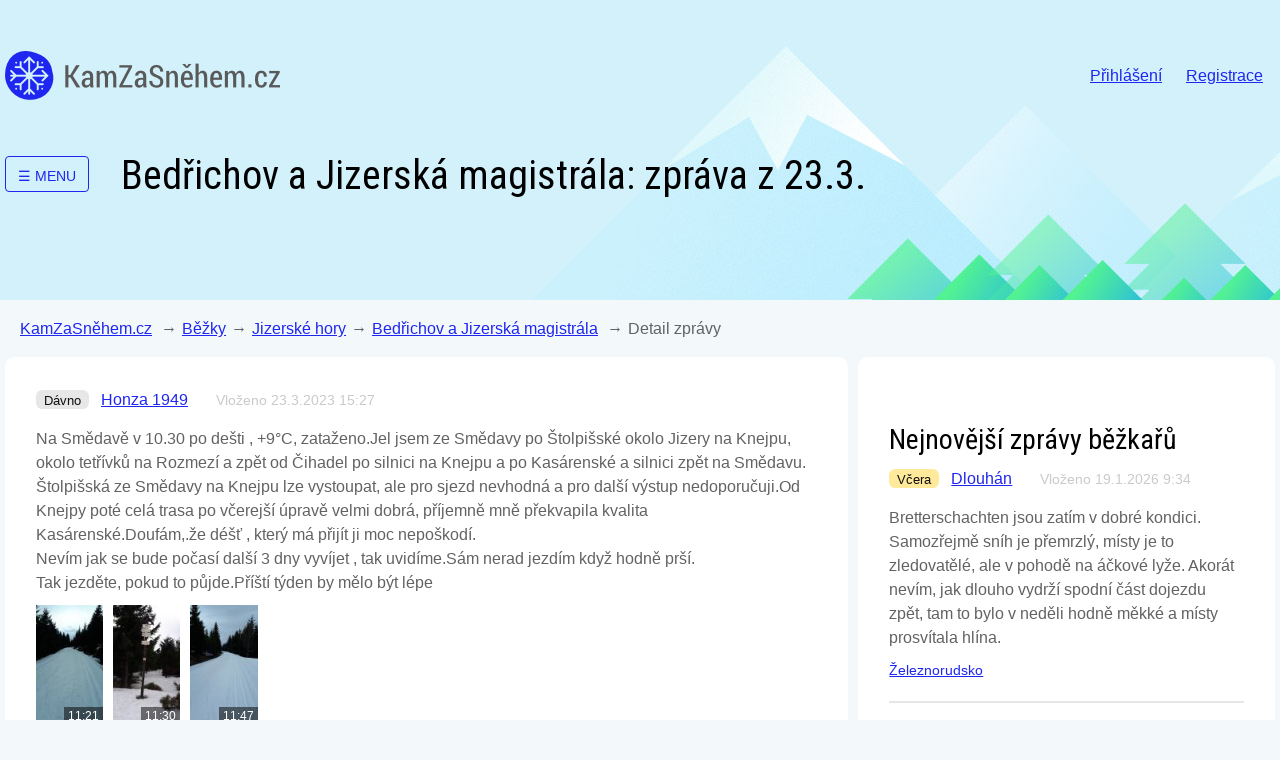

--- FILE ---
content_type: text/html; charset=UTF-8
request_url: https://www.kamzasnehem.cz/bezky/vylet/61804
body_size: 13367
content:
<!doctype html>
<html lang="cs">
<head>
    <meta charset="utf-8">
    <meta name="viewport" content="width=device-width, initial-scale=1, shrink-to-fit=no">
    <script src="https://ajax.googleapis.com/ajax/libs/webfont/1.6.26/webfont.js"></script>
    <script>
        WebFont.load({
            google: {"families":["Roboto Condensed:400"]},
            active: function() {
                sessionStorage.fonts = true;
            }
        });
    </script>
    <link rel="icon" type="image/x-icon" href="/favicon.ico">
    <link rel="stylesheet" href="/assets/web/main-5b1db71f23.css">
    <title>Bedřichov a Jizerská magistrála [běžky]: zpráva o podmínkách z 23.3. | Kam za sněhem</title>
   <!-- <meta property="og:image" content="https://www.kamzasnehem.cz/assets/web/images/fb_logo.jpg">-->
    <meta property="og:title" content="Bedřichov a Jizerská magistrála [běžky]: zpráva o podmínkách z 23.3. | Kam za sněhem">
    <meta name="description" content="Jak to vypadalo na běžkařských trasách v oblasti Bedřichov a Jizerská magistrála dne 23.3.2023? Dozvíte se ze zprávy lyžaře Honza 1949 na KamZaSněhem.cz: fotky + GPS + komentáře.">
    <meta name="seznam-wmt" content="FMVsfQSLe0sphuUZc2HHhH3QUJh7zPQT">
    <meta name="referrer" content="unsafe-url">
    <link rel="stylesheet" href="https://unpkg.com/leaflet@1.9.4/dist/leaflet.css"
          integrity="sha256-p4NxAoJBhIIN+hmNHrzRCf9tD/miZyoHS5obTRR9BMY="
          crossorigin=""/>
    <script src="https://unpkg.com/leaflet@1.9.4/dist/leaflet.js"
            integrity="sha256-20nQCchB9co0qIjJZRGuk2/Z9VM+kNiyxNV1lvTlZBo="
            crossorigin=""></script>
    <script src="https://cdnjs.cloudflare.com/ajax/libs/leaflet-gpx/2.1.2/gpx.js" defer></script>
        <!-- Google Tag Manager -->
<script>(function(w,d,s,l,i){w[l]=w[l]||[];w[l].push({'gtm.start':
new Date().getTime(),event:'gtm.js'});var f=d.getElementsByTagName(s)[0],
j=d.createElement(s),dl=l!='dataLayer'?'&l='+l:'';j.async=true;j.src=
'https://www.googletagmanager.com/gtm.js?id='+i+dl;f.parentNode.insertBefore(j,f);
})(window,document,'script','dataLayer','GTM-WPQTWTDR');</script>
    <!-- End Google Tag Manager -->
    <script type="text/javascript">
    (function(c,l,a,r,i,t,y){
        c[a]=c[a]||function(){(c[a].q=c[a].q||[]).push(arguments)};
        t=l.createElement(r);t.async=1;t.src="https://www.clarity.ms/tag/"+i;
        y=l.getElementsByTagName(r)[0];y.parentNode.insertBefore(t,y);
    })(window, document, "clarity", "script", "kfoj5ctumz");
    </script>
</head>
<body class="page-area">
<!-- Google tag (gtag.js) GA4 -->
<script async src="https://www.googletagmanager.com/gtag/js?id=G-W0Z8FH86CF"></script>
<script>
  window.dataLayer = window.dataLayer || [];
  function gtag(){dataLayer.push(arguments);}
  gtag('js', new Date());

  gtag('config', 'G-W0Z8FH86CF');
</script>
<!-- Google Tag Manager (noscript) -->
<noscript><iframe src="https://www.googletagmanager.com/ns.html?id=GTM-WPQTWTDR"
height="0" width="0" style="display:none;visibility:hidden"></iframe></noscript>
<!-- End Google Tag Manager (noscript) -->

    <div class="header-wrapper">
        <header>
            <section class="header-bar">
                <div class="header-logo">
                    <a href="/">KamZaSněhem.cz</a>
                </div>
                <div class="user-navigation">
                    <nav>
                        <ul class="collapsed">
                                                    <li>
                                <a href="/uzivatel/prihlaseni">Přihlášení</a>
                            </li>
                            <li>
                                <a href="/uzivatel/registrace">Registrace</a>
                            </li>
                            <script>
                            gtag('event', 'skier', {
                            'registered': 'no'
                            });
                            </script> 
                                                </ul>
                        <button type="button">Menu</button>
                    </nav>
                </div>
            </section>
                <section class="header-content">
                <div class="area-menu">
        <button>&#9776; <span>Menu</span></button>
        <div>
                                                <a href="/bezky/jizerske-hory" onclick="gtag('event', 'navigation', {'position': 'Menu', 'target': 'Jizerské hory'});">Jizerské hory</a>
                                                                <a href="/bezky/krkonose" onclick="gtag('event', 'navigation', {'position': 'Menu', 'target': 'Krkonoše'});">Krkonoše</a>
                                                                <a href="/bezky/orlicke-hory" onclick="gtag('event', 'navigation', {'position': 'Menu', 'target': 'Orlické hory'});">Orlické hory</a>
                                                                <a href="/bezky/jeseniky" onclick="gtag('event', 'navigation', {'position': 'Menu', 'target': 'Jeseníky'});">Jeseníky</a>
                                                                <a href="/bezky/beskydy" onclick="gtag('event', 'navigation', {'position': 'Menu', 'target': 'Beskydy'});">Beskydy</a>
                                                                <a href="/bezky/sumava" onclick="gtag('event', 'navigation', {'position': 'Menu', 'target': 'Šumava'});">Šumava</a>
                                                                <a href="/bezky/krusne-hory" onclick="gtag('event', 'navigation', {'position': 'Menu', 'target': 'Krušné hory'});">Krušné hory</a>
                                                                <a href="/bezky/vysocina" onclick="gtag('event', 'navigation', {'position': 'Menu', 'target': 'Vysočina'});">Vysočina</a>
                                                                <a href="/bezky/cesky-les-slavkovsky-les" onclick="gtag('event', 'navigation', {'position': 'Menu', 'target': 'Slavkovský a Český les'});">Slavkovský a Český les</a>
                                                                <a href="/bezky/luzicke-hory" onclick="gtag('event', 'navigation', {'position': 'Menu', 'target': 'Lužické hory'});">Lužické hory</a>
                                                                <a href="/bezky/praha" onclick="gtag('event', 'navigation', {'position': 'Menu', 'target': 'Praha a střední Čechy'});">Praha a střední Čechy</a>
                                                                <a href="/bezky/brno" onclick="gtag('event', 'navigation', {'position': 'Menu', 'target': 'Brno a jižní Morava'});">Brno a jižní Morava</a>
                                                                <a href="/bezky/alpy" onclick="gtag('event', 'navigation', {'position': 'Menu', 'target': 'Zahraničí - Alpy'});">Zahraničí - Alpy</a>
                                    </div>
    </div>
<h1>Bedřichov a Jizerská magistrála: zpráva z 23.3.</h1>
    </section>
        </header>
    </div>
    <div class="main-wrapper">
                    <section class="breadcrumbs">
                <nav aria-label="breadcrumb" role="navigation">
                    <ul>
                        <li>
                            <a href="/">KamZaSněhem.cz</a>
                        </li>
                        <li><a href="/bezky">Běžky</a></li>
<li><a href="/bezky/jizerske-hory">Jizerské hory</a></li>
<li><a href="/bezky/jizerske-hory/bedrichov-jizerska-magistrala">Bedřichov a Jizerská magistrála</a>
</li>
<li aria-current="page">Detail zprávy</li>
                    </ul>
                </nav>
            </section>
                <main class="layout-2col">
                <section>
                        <div class="posts">
            <div id="post61804" class="post  white-box">
        <div class="post-header">
            <div>
                                    
            </div>
                        <span class="badge badge-post-date badge-post-date--default" title="čtvrtek 23. března 2023">Dávno</span>
                                    <a class="post-author"
                href="/uzivatel/profil?id=753">Honza 1949</a>
                        <span class="post-created">Vloženo 23.3.2023 15:27</span>
                    </div>
                                                                                                                                                                                                                                                                                                                                                                            
        
        <div id="message" class="message warning hidden">Kliknutím na mapu vyberete souřadnice pro vybranou fotku.</div>
        <div class="post-content">
                                    Na Smědavě v 10.30 po dešti , +9°C, zataženo.Jel jsem ze Smědavy po Štolpišské okolo Jizery na Knejpu, okolo tetřívků na Rozmezí a zpět od Čihadel po silnici na Knejpu a po Kasárenské a silnici zpět na Smědavu.<br />
Štolpišská ze Smědavy na Knejpu lze vystoupat, ale pro sjezd nevhodná a pro další výstup nedoporučuji.Od Knejpy poté celá trasa po včerejší úpravě velmi dobrá, příjemně mně překvapila kvalita Kasárenské.Doufám,.že déšť , který má přijít ji moc nepoškodí.<br />
Nevím jak se bude počasí další 3 dny vyvíjet , tak uvidíme.Sám nerad jezdím  když hodně  prší.<br />
Tak jezděte, pokud to půjde.Příští týden by mělo být lépe
        </div>
        <div class="posts">
            <div class="post">
                                <div id="lightgallery" class="post-images">
                                            
<a class="post-image " href="/thumbs/posts/0d/4b/3c/0d4b3c7e.jpg?p=post_hd&amp;s=3c8adca29b51f12fedee8606a680cdf2">
    <img
        src="/thumbs/posts/0d/4b/3c/0d4b3c7e.jpg?p=post_small_placeholder&amp;s=8b7f8f8ece247c6de488839f4c193f44"
        data-src="/thumbs/posts/0d/4b/3c/0d4b3c7e.jpg?p=post_small&amp;s=bf39935dd09b8cfd2a6bdcd7720951ac"
        alt="
        <div id='image-8187' class='caption-container'>
            <div class='caption-show'>
                <div class='caption hidden'></div>
                <div class='caption-actions'>
                                    </div>
            </div>
            <div class='caption-edit hidden'>
                <div id='errors' class='hidden'></div>
                <input class='caption-escaped' name='caption-escaped' placeholder='Začněte psát' type='text'>
                <div class='caption-actions'>
                    <button class='btn-sm btn button--blue save-caption'>Uložit</button>
                    <a class='btn-sm btn cancel-caption'>Zrušit</a>
                </div>
            </div>
        
            <div class='cords-edit-container'>
                <div class='cords-show'>
                                </div>
                <div class='cords-edit hidden'>
                    <div id='message-save-cords' class='message warning hidden'>Prosím, uložte souřadnice</div>
                    <div id='message-cords-error' class='message error hidden'></div>
                    <button class='btn choose-cords button--blue' onclick='gtag('event', 'add_report', {'position': 'Edit images','pagetype': 'Position from map'});'>Vybrat z mapy</button>
                    <p>nebo zadat souřadnice manuálně</p>
                    <input class='cords-escaped-latitude' name='cords-escaped-latitude' placeholder='Zeměpisná šířka' type='text' value='' >
                    <input class='cords-escaped-longitude' name='cords-escaped-longitude' placeholder='Zeměpisná délka' type='text' value=''>
                    <div>
                        <label class='cords-accurate-label'><input type='checkbox' id='cords-accurate-checkbox' name='accurate'>Označit jako nepřesné</label>
                    </div>
                    <div class='cords-actions'>
                        <button class='btn-sm btn button--blue save-cords'>Uložit</button>
                        <a class='btn-sm btn cancel-cords'>Zrušit</a>
                    </div>
                </div>
            </div>
        </div>
        "
        
            >
    <div class="img-text">
                   11:21
            </div>
</a>
                                            
<a class="post-image " href="/thumbs/posts/e9/4a/3b/e94a3bc9.jpg?p=post_hd&amp;s=a9141773e962f8340b1d3a6876eb0209">
    <img
        src="/thumbs/posts/e9/4a/3b/e94a3bc9.jpg?p=post_small_placeholder&amp;s=e60bed2b31a2f55806f7687b3d8c75e4"
        data-src="/thumbs/posts/e9/4a/3b/e94a3bc9.jpg?p=post_small&amp;s=816083805d2a785aebd283b3e5677311"
        alt="
        <div id='image-8185' class='caption-container'>
            <div class='caption-show'>
                <div class='caption hidden'></div>
                <div class='caption-actions'>
                                    </div>
            </div>
            <div class='caption-edit hidden'>
                <div id='errors' class='hidden'></div>
                <input class='caption-escaped' name='caption-escaped' placeholder='Začněte psát' type='text'>
                <div class='caption-actions'>
                    <button class='btn-sm btn button--blue save-caption'>Uložit</button>
                    <a class='btn-sm btn cancel-caption'>Zrušit</a>
                </div>
            </div>
        
            <div class='cords-edit-container'>
                <div class='cords-show'>
                                </div>
                <div class='cords-edit hidden'>
                    <div id='message-save-cords' class='message warning hidden'>Prosím, uložte souřadnice</div>
                    <div id='message-cords-error' class='message error hidden'></div>
                    <button class='btn choose-cords button--blue' onclick='gtag('event', 'add_report', {'position': 'Edit images','pagetype': 'Position from map'});'>Vybrat z mapy</button>
                    <p>nebo zadat souřadnice manuálně</p>
                    <input class='cords-escaped-latitude' name='cords-escaped-latitude' placeholder='Zeměpisná šířka' type='text' value='' >
                    <input class='cords-escaped-longitude' name='cords-escaped-longitude' placeholder='Zeměpisná délka' type='text' value=''>
                    <div>
                        <label class='cords-accurate-label'><input type='checkbox' id='cords-accurate-checkbox' name='accurate'>Označit jako nepřesné</label>
                    </div>
                    <div class='cords-actions'>
                        <button class='btn-sm btn button--blue save-cords'>Uložit</button>
                        <a class='btn-sm btn cancel-cords'>Zrušit</a>
                    </div>
                </div>
            </div>
        </div>
        "
        
            >
    <div class="img-text">
                   11:30
            </div>
</a>
                                            
<a class="post-image " href="/thumbs/posts/46/ee/3d/46ee3d97.jpg?p=post_hd&amp;s=9f160da26c5cff5e79581c2f504b560e">
    <img
        src="/thumbs/posts/46/ee/3d/46ee3d97.jpg?p=post_small_placeholder&amp;s=a9a0ac4f6b454821a5dba2ec79b07eae"
        data-src="/thumbs/posts/46/ee/3d/46ee3d97.jpg?p=post_small&amp;s=b55dc835b063cdb9274dec005b38f505"
        alt="
        <div id='image-8184' class='caption-container'>
            <div class='caption-show'>
                <div class='caption hidden'></div>
                <div class='caption-actions'>
                                    </div>
            </div>
            <div class='caption-edit hidden'>
                <div id='errors' class='hidden'></div>
                <input class='caption-escaped' name='caption-escaped' placeholder='Začněte psát' type='text'>
                <div class='caption-actions'>
                    <button class='btn-sm btn button--blue save-caption'>Uložit</button>
                    <a class='btn-sm btn cancel-caption'>Zrušit</a>
                </div>
            </div>
        
            <div class='cords-edit-container'>
                <div class='cords-show'>
                                </div>
                <div class='cords-edit hidden'>
                    <div id='message-save-cords' class='message warning hidden'>Prosím, uložte souřadnice</div>
                    <div id='message-cords-error' class='message error hidden'></div>
                    <button class='btn choose-cords button--blue' onclick='gtag('event', 'add_report', {'position': 'Edit images','pagetype': 'Position from map'});'>Vybrat z mapy</button>
                    <p>nebo zadat souřadnice manuálně</p>
                    <input class='cords-escaped-latitude' name='cords-escaped-latitude' placeholder='Zeměpisná šířka' type='text' value='' >
                    <input class='cords-escaped-longitude' name='cords-escaped-longitude' placeholder='Zeměpisná délka' type='text' value=''>
                    <div>
                        <label class='cords-accurate-label'><input type='checkbox' id='cords-accurate-checkbox' name='accurate'>Označit jako nepřesné</label>
                    </div>
                    <div class='cords-actions'>
                        <button class='btn-sm btn button--blue save-cords'>Uložit</button>
                        <a class='btn-sm btn cancel-cords'>Zrušit</a>
                    </div>
                </div>
            </div>
        </div>
        "
        
            >
    <div class="img-text">
                   11:47
            </div>
</a>
                                    </div>
                            </div>
        </div>

        
                            <div class="post-map">
    <div id="m" class="map-big" tabindex="-1"></div>
                    <p class="post-map-text">
                Mapa obsahuje polohu
                                2 fotek.

                            Zbylé fotky z této zprávy (1) údaje o poloze neobsahují.
                        </p>
            </div>                        
                    <span>Oblast: </span>
            <a href="/bezky/jizerske-hory">Jizerské hory</a>
            <span>&#x2192</span>
            <a href="/bezky/jizerske-hory/bedrichov-jizerska-magistrala">Bedřichov a Jizerská magistrála</a>
            </div>
</div>


<div class="banner banner--second_posts_delimiter mt-2 mb-2" data-id="second_posts_delimiter"><div style="width: 100%;"><p style="font-size: 8px; color:grey; text-align:right; margin-bottom: 0;">Reklama</p></div>
<div style="width: 100%; border: 1px solid blue;">
<div><a href="https://www.slevomat.cz/akce/2335950-skupinovy-kurz-bezeckeho-lyzovani-na-horach-dle-vyberu?utm_source=affiliate&utm_medium=cpc&utm_campaign=dis_akv_gen_cze_all_buy_mer8zzs9_kamzasnehemcz&utm_content=kamzasnehem.cz_kurzy_bezky&utm_term=mer8zzs9" style="float:right; margin-top: 18px; margin-right: 6px;" class="button button--blue" target="_blank" rel="sponsored" onclick="gtag('event', 'extlink', {'position': 'Promo','target': 'Kurz běžeckého lyžování CTA', 'site': 'Slevomat.cz', 'id_number': 'Banner 22'});">Prozkoumat<span class="hide-for-small-only"> kurzy</span></a></div>
<p style="margin-top: 6px; margin-left: 6px; margin-bottom: 12px; font-weight: bold; display: block;"><a href="https://www.slevomat.cz/akce/2335950-skupinovy-kurz-bezeckeho-lyzovani-na-horach-dle-vyberu?utm_source=affiliate&utm_medium=cpc&utm_campaign=dis_akv_gen_cze_all_buy_mer8zzs9_kamzasnehemcz&utm_content=kamzasnehem.cz_kurzy_bezky&utm_term=mer8zzs9" target="_blank" rel="sponsored" onclick="gtag('event', 'extlink', {'position': 'Promo','target': 'Kurz běžeckého lyžování', 'site': 'Slevomat.cz', 'id_number': 'Banner 22'});">Kurzy běžeckého lyžování</a></p>
<p style="margin-top: 3px; margin-left: 6px; display: block;">Jednodenní výuka běžeckého lyžování na českých horách</p>
</div>
</div>

<div class="white-box">
<h3>Nejnovější zprávy z oblasti Bedřichov a Jizerská magistrála</h3>
                
    
                
    
    <div class="posts">
                <div id="post103324" class="post ">
    <div class="post-header">
                <span class="badge badge-post-date badge-post-date--yesterday" title="neděle 18. ledna 2026">Včera</span>
                        <span class="post-author">Pepa</span>
                <span class="post-created">Vloženo 19.1.2026 9:34</span>
            </div>
    <div class="post-content">
                        
        
        
                                    Z Maliníku po kanálu - první třetina po stavidla strašná, zledovatělé, i mírné sjezdy jsou o hubu a lyže. V podstatě led, jehličí, větve. Ze stopy víc než často vykukují kořeny a kameny. Od stavidel dál to jakžtakž jde
                                        </div>

    	
	
	
	
        <div class="post-edit">
            </div>
    
    <div class="post-links">
                    </div>

    <div class="clear"></div>
</div>
                        <div id="post103322" class="post ">
    <div class="post-header">
                <span class="badge badge-post-date badge-post-date--yesterday" title="neděle 18. ledna 2026">Včera</span>
                        <span class="post-author">Michal</span>
                <span class="post-created">Vloženo 19.1.2026 8:01</span>
            </div>
    <div class="post-content">
                        
        
        
                                    Jezdím J50 od roku 1980, pamatuji různé trasy, třeba se tehdy šlapalo z Nové Louky průsekem pod Holubník. Vámi popisovaná trasa bylo v 90.letech nedomyšlené zoufalství, odbočit ve sjezdu z Kristiánovské na ledu doleva byl horor, ubrzdit to dál...
                                    <a href="/bezky/jizerske-hory/bedrichov-jizerska-magistrala#post103322">více</a>
                                        </div>

    	
	
	
	
        <div class="post-edit">
            </div>
    
    <div class="post-links">
                    </div>

    <div class="clear"></div>
</div>
                        <div id="post103304" class="post ">
    <div class="post-header">
                <span class="badge badge-post-date badge-post-date--yesterday" title="neděle 18. ledna 2026">Včera</span>
                        <a class="post-author"
            href="/uzivatel/profil?id=3197">Koblihson</a>
                <span class="post-created">Vloženo 18.1.2026 19:01</span>
            </div>
    <div class="post-content">
                        
        
        
                                    Dnes trasa ze Souše. Na parkovišti jsme v 8:30 chytli jedno z posledních míst. Úpravy probíhaly včera večer, přes noc to promrzlo, a tak většina čerstvě upavených tratí byla velmi zledovatělá a tvrdá, že se špatně zapíchávaly hůlky. Ale na druhou...
                                    <a href="/bezky/jizerske-hory/bedrichov-jizerska-magistrala#post103304">více</a>
                                        </div>

    	
	
	
	
        <div class="post-edit">
            </div>
    
    <div class="post-links">
                    </div>

    <div class="clear"></div>
</div>
            </div>

<a class="button button--blue mb-2" href="/bezky/jizerske-hory/bedrichov-jizerska-magistrala">Více zpráv z oblasti Bedřichov a Jizerská magistrála</a>
</div>

    </section>
    <aside>
        <div class="white-box">
    


<!--


-->
    <div class="banner banner--top_right_square mt-2 mb-2" data-id="top_right_square"><div id="squarebanner">

<script src="https://ssp.seznam.cz/static/js/ssp.js"></script>
<div id="ssp-zone-53108"></div>
<script>
sssp.getAds([
{
	"zoneId": 53108,
	"id": "ssp-zone-53108",
	"width": 300,
	"height": 300
}
]);
</script>
	
</div></div>
                    
    
    
    <h3>Nejnovější zprávy běžkařů</h3>
    <div class="posts">
                <div id="post103325" class="post ">
    <div class="post-header">
                <span class="badge badge-post-date badge-post-date--yesterday" title="neděle 18. ledna 2026">Včera</span>
                        <a class="post-author"
            href="/uzivatel/profil?id=4166">Dlouhán</a>
                <span class="post-created">Vloženo 19.1.2026 9:34</span>
            </div>
    <div class="post-content">
                        
        
        
                                    Bretterschachten jsou zatím v dobré kondici. Samozřejmě sníh je přemrzlý, místy je to zledovatělé, ale v pohodě na áčkové lyže. Akorát nevím, jak dlouho vydrží spodní část dojezdu zpět, tam to bylo v neděli hodně měkké a místy prosvítala hlína.
                                        </div>

    	
	
	
	
        <div class="post-edit">
            </div>
    
    <div class="post-links">
                        <a
            href="/bezky/sumava/zelezna-ruda-spicak">Železnorudsko</a>
            </div>

    <div class="clear"></div>
</div>
                        <div id="post103324" class="post ">
    <div class="post-header">
                <span class="badge badge-post-date badge-post-date--yesterday" title="neděle 18. ledna 2026">Včera</span>
                        <span class="post-author">Pepa</span>
                <span class="post-created">Vloženo 19.1.2026 9:34</span>
            </div>
    <div class="post-content">
                        
        
        
                                    Z Maliníku po kanálu - první třetina po stavidla strašná, zledovatělé, i mírné sjezdy jsou o hubu a lyže. V podstatě led, jehličí, větve. Ze stopy víc než často vykukují kořeny a kameny. Od stavidel dál to jakžtakž jde
                                        </div>

    	
	
	
	
        <div class="post-edit">
            </div>
    
    <div class="post-links">
                        <a
            href="/bezky/jizerske-hory/bedrichov-jizerska-magistrala">Bedřichov a Jizerská magistrála</a>
            </div>

    <div class="clear"></div>
</div>
                        <div id="post103323" class="post ">
    <div class="post-header">
                <span class="badge badge-post-date badge-post-date--yesterday" title="neděle 18. ledna 2026">Včera</span>
                        <a class="post-author"
            href="/uzivatel/profil?id=180">Pavel</a>
                <span class="post-created">Vloženo 19.1.2026 8:35</span>
            </div>
    <div class="post-content">
                        
        
        
                                    Do soboty (17.1.) trvala velká obleva, nemrzlo ani v noci. Na neděli přimrzlo a celou neděli (18.1.) zůstaly teploty pod nulou. Povrch byl tedy tvrdý, podkluzovalo to a bez dobrých hran a silních kotníků to při skatu hodně ustřelovalo. Chápu, že...
                                    <a href="/bezky/jizerske-hory/jizerske-hory-vychod#post103323">více</a>
                                        </div>

    	
	
			<div class="post-images post-images-gallery">
												<div class="post-image ">
    <a href="/thumbs/posts/83/3e/3d/833e3d82.jpg?p=post_hd&amp;s=74acf4f5de81d1daf5865cb216038f35">
        <img
            src="/thumbs/posts/83/3e/3d/833e3d82.jpg?p=post_small_placeholder&amp;s=aa4004d8ef78d67da8a690864cc22516"
            data-src="/thumbs/posts/83/3e/3d/833e3d82.jpg?p=post_small&amp;s=2b5705fc942f62f30afb15d47f5df4c5"
            alt=""
                    >
    </a>
            <span class="image-date">15:55</span>
    </div>
																<div class="post-image ">
    <a href="/thumbs/posts/99/9c/3d/999c3ded.jpg?p=post_hd&amp;s=3f1f892205368de767cb58fa78e5dd62">
        <img
            src="/thumbs/posts/99/9c/3d/999c3ded.jpg?p=post_small_placeholder&amp;s=edfd6eb57be1fd13f7633a8152477651"
            data-src="/thumbs/posts/99/9c/3d/999c3ded.jpg?p=post_small&amp;s=88f58bd687f3358dd9366c7a21293493"
            alt=""
                    >
    </a>
            <span class="image-date">15:58</span>
    </div>
									</div>
												
			
	
        <div class="post-edit">
            </div>
    
    <div class="post-links">
                        <a
            href="/bezky/jizerske-hory/jizerske-hory-vychod">Hranice Jizerských hor a Krkonoš</a>
            </div>

    <div class="clear"></div>
</div>
            </div>


<h3>Nejnovější články</h3>
<div class="articles articles-condensed">
            <div class="article">
    <h4><a href="/clanky/ve-stope-jizerske-50-o-tyden-drive">Ve stopě Jizerské 50 o týden dříve!</a></h4>
    <p class="perex">Jizerské hory patří k nejvyhledávanějším oblastem pro běžecké lyžování, a to i díky legendární Jizerské 50. Ne každý ale vyhledává hromadné starty a závodní atmosféru. Pro ty, kteří chtějí trasu zdolat v klidu jako osobní výzvu nebo trénink, vznikla individuální aktivita Generali Investments Ve stopě Jizerské 50.</p>
    <p class="footer">
                    <span>14.1.2026</span>
                    </p>
</div>
            <div class="article">
    <h4><a href="/clanky/co-je-dobre-vedet-na-startu-sezony">Co je dobré vědět na startu sezóny?</a></h4>
    <p class="perex">Snad nám zimní sezóna na třetí pokus konečně začne. KamZaSněhem.cz do ní vstupuje bohatší o nabídku ubytování na horách. Připomínáme také, jak se aktivní pisatelé mohou zbavit reklam, a ukazujeme, kde dokážeme nejvíc pomoci zobrazováním, jak přispět na úpravu stop.</p>
    <p class="footer">
                    <span>27.12.2025</span>
                    </p>
</div>
            <div class="article">
    <h4><a href="/clanky/chmu-ma-novy-web">ČHMÚ má nový web</a></h4>
    <p class="perex">Český hydrometeorologický ústav spustil v prosinci nový web. Oproti předchozím stránkám je rozdíl zásadní. Pojďme se podívat, co užitečného nyní na webu chmi.cz pro plánování lyžařských výletů najdeme.</p>
    <p class="footer">
                    <span>23.12.2025</span>
                    </p>
</div>
                <p>
            <a href="/clanky" class="button button--blue">Další novinky a články</a>
        </p>
    </div>

<h3 class="mt-3">Obecná diskuse</h3><p>
        12 příspěvků za posledních 14 dní.
        Nejnovější z 8.1.:
    </p>
    <p style="word-wrap: break-word;">zaměňování pojmu stopa a upravená trať je dost otravné. třeba když dav pěších hamtá po manžestru při první úpravě sezony, zapadají tam po kolena a...</p><p><a href="/diskuze" class="button button--blue">Přejít do obecné diskuze</a></p>
<h3 class="mt-3">Poradna pro běžkaře</h3>
<p><a class="icon icon-globe text-b-bold" href="https://www.sporticus.cz/poradna/proc-poridit-skin-lyze/" onclick="gtag('event', 'extlink', {'position': 'Sidebar','target': 'Poradna_Proc_poridit_skin_lyze','site': 'Sporticus.cz'});">Lyže se skinem - výhody a nevýhody</a></p>
<p><a class="icon icon-globe text-b-bold" href="https://www.sporticus.cz/poradna/jak-namazat-bezky---vse-o-mazani-bezeckych-lyzi/" onclick="gtag('event', 'extlink', {'position': 'Sidebar','target': 'Poradna_Jak_namazat_bezky','site': 'Sporticus.cz'});">Jak namazat běžky</a></p>
<p><a class="icon icon-globe text-b-bold" href="https://www.sporticus.cz/poradna/jak-se-oblect-na-bezky/" onclick="gtag('event', 'extlink', {'position': 'Sidebar','target': 'Poradna_Jak_se_oblact_na_bezky','site': 'Sporticus.cz'});">Jak se obléct na běžky</a></p>
<p><a href="https://www.sporticus.cz/poradna/" class="button button--blue" onclick="gtag('event', 'extlink', {'position': 'Sidebar','target': 'Poradna_Bottom_more_articles','site': 'Sporticus.cz'});">Více článků s radami na Sporticus.cz</a></p>
<div class="banner banner--bottom_right_skyscraper mt-2" data-id="bottom_right_skyscraper"><script src="https://ssp.seznam.cz/static/js/ssp.js"></script>
<div id="ssp-zone-289989"></div>
<script>
sssp.getAds([
{
	"zoneId": 289989,			
	"id": "ssp-zone-289989",	
	"width": 300,	
	"height": 250	
}
]);
</script></div>

<h3 class="mt-3">Vybíráte vybavení na běžky?</h3>
<p><a class="icon icon-globe text-b-bold heureka-hn-link" href="https://bezecke-lyze.heureka.cz/#utm_source=kamzasnehem.cz&utm_medium=affiliate&utm_campaign=20365&utm_content=Text%20link" data-trixam-positionid="143923" target="_blank" rel="sponsored" onclick="gtag('event', 'extlink', {'position': 'Promo','target': 'Běžky = lyže', 'site': 'Heureka.cz', 'id_number': 'Code widget'});">Běžky = lyže</a></p>
<p><a class="icon icon-globe text-b-bold heureka-hn-link" href="https://bezecke-boty.heureka.cz/#utm_source=kamzasnehem.cz&utm_medium=affiliate&utm_campaign=20365&utm_content=Text%20link" data-trixam-positionid="143924" target="_blank" rel="sponsored" onclick="gtag('event', 'extlink', {'position': 'Promo','target': 'Boty na běžky', 'site': 'Heureka.cz', 'id_number': 'Code widget'});">Boty na běžky</a></p>
<p><a class="icon icon-globe text-b-bold heureka-hn-link" href="https://bezecke-hole.heureka.cz/#utm_source=kamzasnehem.cz&utm_medium=affiliate&utm_campaign=20365&utm_content=Text%20link" data-trixam-positionid="143925" target="_blank" rel="sponsored" onclick="gtag('event', 'extlink', {'position': 'Promo','target': 'Hůlky na běžky', 'site': 'Heureka.cz', 'id_number': 'Code widget'});">Hůlky na běžky</a></p>
<p><a href="https://bezecke-lyzovani.heureka.cz/#utm_source=kamzasnehem.cz&utm_medium=affiliate&utm_campaign=20365&utm_content=Text%20link" class="button button--blue heureka-hn-link" data-trixam-positionid="143926" target="_blank" rel="sponsored" onclick="gtag('event', 'extlink', {'position': 'Promo','target': 'Heureka ALL', 'site': 'Heureka.cz', 'id_number': 'Code widget'});">Vše pro běžecké lyžování - porovnávejte na Heurece</a></p>

</div>
    </aside>
            <div class="banner banner--stickyboard " data-id="stickyboard"><div id="da-sticky"></div><script src="https://ads.richmedia.cz/js/da-kamzasnehem.js"></script></div>
            <div class="banner banner--interstitial " data-id="interstitial"><div id="da_interstitial"></div></div>
            <div class="banner banner--stickydesktop " data-id="stickydesktop"><div id="da_sticky_desktop"></div></div>
        </main>
    </div>

    <div class="footer-wrapper">
        <footer>
            <section>
                <div>
                    <h5>Hlavní sekce</h5>
                    <ul>
                        <li><a href="/bezky" class="icon icon-cross-country icon-cross-country-blue" onclick="gtag('event', 'navigation', {'position': 'Footer','target': 'Běžky'});">Běžky</a></li>
                        <li><a href="/trate" class="icon icon-cross-country icon-cross-country-blue" onclick="gtag('event', 'navigation', {'position': 'Footer','target': 'Rady a tipy'});">Rady a tipy</a></li>
                        <li><a href="/sjezdovky" class="icon icon-ski icon-ski-blue" onclick="gtag('event', 'navigation', {'position': 'Footer','target': 'Sjezdovky'});">Sjezdovky</a></li>
                    </ul>
                </div>
                <div>
                    <h5>Nejen v zimě</h5>
                    <ul>
                        <li><a href="/clanky" onclick="gtag('event', 'navigation', {'position': 'Footer','target': 'Články a novinky'});">Články a novinky</a></li>
                        <li><a href="/diskuze" onclick="gtag('event', 'navigation', {'position': 'Footer','target': 'Obecná diskuse'});">Obecná diskuse o lyžování</a></li>
                        <li><a href="/jarni-prazdniny-2026" onclick="gtag('event', 'navigation', {'position': 'Footer','target': 'Jarní prázdniny'});">Jarní prázdniny 2026</a></li>
                        <li><a href="/velikonoce" onclick="gtag('event', 'navigation', {'position': 'Footer','target': 'Velikonoce'});">Velikonoce 2026</a></li>
                    </ul>
                </div>
                <div>
                    <h5>Více o KamZaSněhem.cz</h5>
                    <ul>
                        <li><a href="/o-projektu" onclick="gtag('event', 'navigation', {'position': 'Footer','target': 'O projektu'});">O projektu</a></li>
                        <li><a href="/spoluprace" onclick="gtag('event', 'navigation', {'position': 'Footer','target': 'Spolupráce a reklama'});">Spolupráce a reklama</a></li>
                        <li><a href="/pro-webmastery" onclick="gtag('event', 'navigation', {'position': 'Footer','target': 'Pro webmastery'});">Pro webmastery</a></li>
                        <li><a href="/kontakt" onclick="gtag('event', 'navigation', {'position': 'Footer','target': 'Kontakt'});">Kontakt</a></li>
                    </ul>
                </div>
                <div>
                    <ul>
                        <li><a href="/obchodni-podminky" onclick="gtag('event', 'navigation', {'position': 'Footer','target': 'Obchodní podmínky'});">Obchodní podmínky</a></li>
                        <li><a href="/cookies" onclick="gtag('event', 'navigation', {'position': 'Footer','target': 'Cookies'});">Cookies</a></li>
                        <li><a href="https://www.facebook.com/Kamzasnehem/" onclick="gtag('event', 'navigation', {'position': 'Footer','target': 'Facebook'});">KamZaSněhem.cz na Facebooku</a></li>
                    </ul>
                </div>
            </section>
            <section>
                <p class="copyright">&copy;&nbsp;2009-2026 KamZaSněhem.cz</p>
            </section>
        </footer>
    </div>
    <script src="/assets/web/main-afb9b59a93.js" type="text/javascript"></script>
    <script src="/assets/web/GPXParser.min.js" type="text/javascript"></script>
    <script>
        (function (w, d) {
            w.addEventListener('LazyLoad::Initialized', function (e) {
                w.lazyLoadInstance = e.detail.instance;
            }, false);
            var b = d.getElementsByTagName('body')[0];
            var s = d.createElement("script"); s.async = true;
            var v = !("IntersectionObserver" in w) ? "8.16.0" : "10.19.0";
            s.src = "https://cdn.jsdelivr.net/npm/vanilla-lazyload@" + v + "/dist/lazyload.min.js";
            w.lazyLoadOptions = {};
            b.appendChild(s);

            let elements = document.getElementsByClassName('post-images-gallery');
            for (let item of elements) {
                lightGallery(item, {
                    plugins: [lgZoom],
                    selector: '.post-image a',
                    speed: 300,
                    licenseKey: '928773EE-F7BA44D0-8DD5D750-EDBE3755',
                    download: false
                });
            }
        }(window, document));
    </script>
    <script async type="text/javascript" src="//serve.affiliate.heureka.cz/js/trixam.min.js"></script>
    <script type="text/javascript">
    const API_KEY = '4RkSOJewXn3W2VGpVj-2H_KPc-By7NQfkh5W19sKe0Y'

    var gpsLongitude = [];
    var gpsLatitude = [];
    var zoom = 0;
    var gps = [];
    var isCoordinates = false;

    // switches
    var switchPhotosBox = $('#switch-box-photos');
    var switchMapBox = $('#switch-box-map');
    var switchPhotos = $('#switch-photos');
    var switchMap = $('#switch-map');
    var hasGpx = false;
    var hasGps = false;
    var layerGpxId = null;
    var layerPhotosIds = [];

    ''
    ''
        ''
            ''
            ''
                hasGps = true;
            ''
            ''
        ''
            ''
            ''
                hasGps = true;
            ''
            ''
        ''
            ''
        ''
    ''

    if (hasGps == true) {
        switchPhotosBox.removeClass('hidden');
    }

    if (hasGpx == true) {
        switchMapBox.removeClass('hidden');
    }

    '';
    // vytvoření středu mapy
    '';
        '';
            isCoordinates = true;
        '';
    '';
        '';
            isCoordinates = true;
        '';
    '';
        '';
    '';
    ''

    // pokud zpráva obsahuje fotky se souřadnicemi
    if(isCoordinates) {
        window.onload = function(e) {
            const map = L.map("m").setView([49.8729317, 14.8981184], 15);
            L.tileLayer(`https://api.mapy.cz/v1/maptiles/winter/256/{z}/{x}/{y}?apikey=${API_KEY}`, {
                minZoom: 0,
                maxZoom: 18,
                attribution: '<a href="https://api.mapy.cz/copyright" target="_blank">&copy; Seznam.cz a.s. a další</a>',
            }).addTo(map);
            const LogoControl = L.Control.extend({
                options: {
                    position: 'bottomleft',
                },

                onAdd: function (map) {
                    const container = L.DomUtil.create('div');
                    const link = L.DomUtil.create('a', '', container);

                    link.setAttribute('href', 'https://mapy.cz/');
                    link.setAttribute('target', '_blank');
                    link.innerHTML = '<img src="https://api.mapy.cz/img/api/logo.svg" alt="Mapy.cz" />';
                    L.DomEvent.disableClickPropagation(link);

                    return container;
                },
            });
            new LogoControl().addTo(map);

            // načtení GPX souboru
            '';
            '';
            '';

            var markersLayer = L.layerGroup();
            var bounds = L.latLngBounds()
            '';
            '';
            var divIcon = L.divIcon({
                html: '<div class="map-image" style="background-image: url(/thumbs/posts/0d/4b/3c/0d4b3c7e.jpg?p=post_small&amp;s=bf39935dd09b8cfd2a6bdcd7720951ac);" data-src="/thumbs/posts/0d/4b/3c/0d4b3c7e.jpg?p=post_hd&amp;s=3c8adca29b51f12fedee8606a680cdf2"></div>',
                className: 'leaflet-marker-photo',
                iconSize: [40, 40]
            });
            bounds.extend([50.82917, 15.22889])
            var imgMarker = L.marker([50.82917, 15.22889], {icon: divIcon})
            markersLayer.addLayer(imgMarker);
            '';
            '';
            '';
            var divIcon = L.divIcon({
                html: '<div class="map-image" style="background-image: url(/thumbs/posts/e9/4a/3b/e94a3bc9.jpg?p=post_small&amp;s=816083805d2a785aebd283b3e5677311);" data-src="/thumbs/posts/e9/4a/3b/e94a3bc9.jpg?p=post_hd&amp;s=a9141773e962f8340b1d3a6876eb0209"></div>',
                className: 'leaflet-marker-photo',
                iconSize: [40, 40]
            });
            bounds.extend([50.78667, 15.19944])
            var imgMarker = L.marker([50.78667, 15.19944], {icon: divIcon})
            markersLayer.addLayer(imgMarker);
            '';
            '';
            '';
            '';
            markersLayer.addTo(map);
            map.fitBounds(bounds)

            lightGallery(document.getElementById('m'), {
                selector: '.map-image',
                controls: false,
                counter: false,
                download: false
            });
        }
    } else {
        // pokud má zpráva pouze GPX záznam
        window.onload = function(e) {

            const map = L.map("m", {zoomControl: false}).setView([49.8729317, 14.8981184], 15);
            L.tileLayer(`https://api.mapy.cz/v1/maptiles/winter/256/{z}/{x}/{y}?apikey=${API_KEY}`, {
                minZoom: 0,
                maxZoom: 19,
                attribution: '<a href="https://api.mapy.cz/copyright" target="_blank">&copy; Seznam.cz a.s. a další</a>',
            }).addTo(map);
            const LogoControl = L.Control.extend({
                options: {
                    position: 'bottomleft',
                },

                onAdd: function (map) {
                    const container = L.DomUtil.create('div');
                    const link = L.DomUtil.create('a', '', container);

                    link.setAttribute('href', 'https://mapy.cz/');
                    link.setAttribute('target', '_blank');
                    link.innerHTML = '<img src="https://api.mapy.cz/img/api/logo.svg" alt="Mapy.cz" />';
                    L.DomEvent.disableClickPropagation(link);

                    return container;
                },
            });
            new LogoControl().addTo(map);

            // načtení GPX souboru
            '';
            '';
            '';
        }
    }
</script>
<script type="text/javascript">
$(document).ready(function() {
    // inicializace galerie
    const lg = document.getElementById('lightgallery');   
    const plugin = lightGallery(lg, {
        plugins: [lgZoom],
        speed: 300,
        licenseKey: '928773EE-F7BA44D0-8DD5D750-EDBE3755',
        download: false
    });
    if (lg !== null) { 
        // před načtením kontextu - edit tlačítek, titulku
        var temporaryLatitude = null;
        var temporaryLongitude = null;

        lg.addEventListener('lgAfterAppendSubHtml', (event) => {
            var caption = $('.caption');
            var updateTitleButton = $('.update-caption');
            var cordsEscapedLatitude = $('.cords-escaped-latitude');
            var cordsEscapedLongitude = $('.cords-escaped-longitude');
            var isAccurateCheckbox = $('#cords-accurate-checkbox');
            var editCordsButton = $('.edit-cords');
            var cordsEdit = $('.cords-edit');
            var cordsEscapedLatitude = $('.cords-escaped-latitude');
            var cordsEscapedLongitude = $('.cords-escaped-longitude');
            var messageSaveCords = $('#message-save-cords');
            var messageCordsError = $('#message-cords-error');
            var imageId = null;

            hideCordsMenu(cordsEdit, editCordsButton, cordsEscapedLatitude, cordsEscapedLongitude, messageSaveCords, messageCordsError);

            '';
                var image = $('#image-8187');
                if (image !== null) {
                    imageId = image.attr('id');
                }
                if (imageId !== null) {
                    if (imageId == 'image-8187') {
                        //získá se title fotky přes AJAX
                        var url ='/vylet/61804/8187';
                        $.ajax({
                            type: "POST",
                            url: url,
                            success: function(json){
                                var response = JSON.parse(json);
                                var title = response.title;
                                var latitude = response.latitude;
                                var longitude = response.longitude;
                                var gpsAccuracy = response.gpsAccuracy;

                                showTitle(title, updateTitleButton, caption);
                                showCoordinatesAndAccuracy(latitude, longitude, gpsAccuracy, cordsEscapedLatitude, cordsEscapedLongitude, isAccurateCheckbox);
                            }
                        })
                    }
                }
            '';
                var image = $('#image-8185');
                if (image !== null) {
                    imageId = image.attr('id');
                }
                if (imageId !== null) {
                    if (imageId == 'image-8185') {
                        //získá se title fotky přes AJAX
                        var url ='/vylet/61804/8185';
                        $.ajax({
                            type: "POST",
                            url: url,
                            success: function(json){
                                var response = JSON.parse(json);
                                var title = response.title;
                                var latitude = response.latitude;
                                var longitude = response.longitude;
                                var gpsAccuracy = response.gpsAccuracy;

                                showTitle(title, updateTitleButton, caption);
                                showCoordinatesAndAccuracy(latitude, longitude, gpsAccuracy, cordsEscapedLatitude, cordsEscapedLongitude, isAccurateCheckbox);
                            }
                        })
                    }
                }
            '';
                var image = $('#image-8184');
                if (image !== null) {
                    imageId = image.attr('id');
                }
                if (imageId !== null) {
                    if (imageId == 'image-8184') {
                        //získá se title fotky přes AJAX
                        var url ='/vylet/61804/8184';
                        $.ajax({
                            type: "POST",
                            url: url,
                            success: function(json){
                                var response = JSON.parse(json);
                                var title = response.title;
                                var latitude = response.latitude;
                                var longitude = response.longitude;
                                var gpsAccuracy = response.gpsAccuracy;

                                showTitle(title, updateTitleButton, caption);
                                showCoordinatesAndAccuracy(latitude, longitude, gpsAccuracy, cordsEscapedLatitude, cordsEscapedLongitude, isAccurateCheckbox);
                            }
                        })
                    }
                }
            '';
        });
        // po načtení slidu
        lg.addEventListener('lgAfterSlide', (event) => {          
            var caption = $('.caption');
            var updateTitleButton = $('.update-caption');
            var saveTitleButton = $('.save-caption');
            var cancelTitleButton = $('.cancel-caption');
            var captionEdit = $('.caption-edit');
            var updateInput = $('.caption-escaped');
            var deletePhotoButton = $('.photo-delete');
            var deletePhotoActions = $('#delete-photo');

            var editCordsButton = $('.edit-cords');
            var cancelCordsButton = $('.cancel-cords');
            var saveCordsButton = $('.save-cords');

            var cordsEdit = $('.cords-edit');
            var cordsEscapedLatitude = $('.cords-escaped-latitude');
            var cordsEscapedLongitude = $('.cords-escaped-longitude');
            var isAccurateCheckbox = $('#cords-accurate-checkbox');
            var chooseCordsFromMapButton = $('.choose-cords');
            var messageSaveCords = $('#message-save-cords');
            var messageCordsError = $('#message-cords-error');
            var message = $('#message');

            var imageIndex = null;

            if(temporaryLatitude !== null || temporaryLongitude !== null) {
                showCordsMenuWithMessage(cordsEdit, editCordsButton, cordsEscapedLatitude, cordsEscapedLongitude, messageSaveCords);

                // odebereme checkbox, protože souřadnice jsou nyní přesné
                if (isAccurateCheckbox.is(":checked") == true) {
                    isAccurateCheckbox.prop('checked', false);
                }

                cordsEscapedLatitude.val(temporaryLatitude);
                cordsEscapedLongitude.val(temporaryLongitude);
            }

            // po kliknutí na "Upravit titiulek"
            updateTitleButton.click(function(){
                openEditVisibility(caption, updateTitleButton, deletePhotoButton, captionEdit, deletePhotoActions);
                // nastavení focusu na konec textu
                focusOnInput(caption,updateInput);
            });

            // po kliknutí na "Uložit"
            saveTitleButton.click(function(){
                // pokud se titulek nerovná inputu
                if (caption.html() !== updateInput.val()) {
                    if (updateInput.val().length > 500){
                        // ošetření délky titulku
                        $('#errors').removeClass('hidden');
                        $('#errors').html("*Titulek musí mít maximálně 500 znaků*");
                    } else {
                        // aktualizování titulku
                        if(!($('#errors').hasClass('hidden'))) {
                            $('#errors').addClass('hidden');
                        }
                        caption.html(updateInput.val());
                        // schování inputu
                        hideTitle(caption, updateTitleButton);

                        // ukládání titulku do databáze
                        var captionTextJS = caption.html();
                        var imageId = null;
                        
                        '';
                            var image = $('#image-8187');
                            if (image !== null) {
                                // získáme potřebnou fotku
                                imageId = image.attr('id');
                            }
                            if (imageId == 'image-8187') {
                                // vytvoření url pomocí parametrů
                                var url ='/vylet/61804/image/update/8187';
                                // nahrání asynchronně do databáze
                                $.ajax({
                                    type: 'post',
                                    url: url,
                                    data: {title: captionTextJS},
                                    success: function () {
                                        hideTitle(caption, updateTitleButton);
                                    }
                                })
                            }
                        '';
                            var image = $('#image-8185');
                            if (image !== null) {
                                // získáme potřebnou fotku
                                imageId = image.attr('id');
                            }
                            if (imageId == 'image-8185') {
                                // vytvoření url pomocí parametrů
                                var url ='/vylet/61804/image/update/8185';
                                // nahrání asynchronně do databáze
                                $.ajax({
                                    type: 'post',
                                    url: url,
                                    data: {title: captionTextJS},
                                    success: function () {
                                        hideTitle(caption, updateTitleButton);
                                    }
                                })
                            }
                        '';
                            var image = $('#image-8184');
                            if (image !== null) {
                                // získáme potřebnou fotku
                                imageId = image.attr('id');
                            }
                            if (imageId == 'image-8184') {
                                // vytvoření url pomocí parametrů
                                var url ='/vylet/61804/image/update/8184';
                                // nahrání asynchronně do databáze
                                $.ajax({
                                    type: 'post',
                                    url: url,
                                    data: {title: captionTextJS},
                                    success: function () {
                                        hideTitle(caption, updateTitleButton);
                                    }
                                })
                            }
                        '';
                        // viditelnost tlačítek při uložení
                        visibilityTitle(caption, updateTitleButton, deletePhotoButton, captionEdit, deletePhotoActions)
                    }
                } else {
                    // viditelnost tlačítek při editaci, pokud se neudělá žádná změna
                    visibilityTitle(caption, updateTitleButton, deletePhotoButton, captionEdit, deletePhotoActions);
                }
            });

            // po kliknutí na "Zrušit"
            cancelTitleButton.click(function(){
                visibilityTitle(caption, updateTitleButton, deletePhotoButton, captionEdit, deletePhotoActions)
            });

            editCordsButton.click(function(){
                cordsEdit.removeClass('hidden');
                editCordsButton.addClass('hidden');
            });

            cancelCordsButton.click(function(){
                // zpátky vložit hodnotu souřadnic z databáze
                '';
                    var image = $('#image-8187');
                    if (image !== null) {
                        imageId = image.attr('id');
                    }
                    if (imageId !== null) {
                        if (imageId == 'image-8187') {
                            //získá se title fotky přes AJAX
                            var url ='/vylet/61804/8187';
                            $.ajax({
                                type: "POST",
                                url: url,
                                success: function(json){
                                    var response = JSON.parse(json);
                                    var latitude = response.latitude;
                                    var longitude = response.longitude;

                                    if (latitude !== null && longitude !== null) {
                                        cordsEscapedLatitude.val(latitude);
                                        cordsEscapedLongitude.val(longitude);
                                    }
                                }
                            })
                        }
                    }
                '';
                    var image = $('#image-8185');
                    if (image !== null) {
                        imageId = image.attr('id');
                    }
                    if (imageId !== null) {
                        if (imageId == 'image-8185') {
                            //získá se title fotky přes AJAX
                            var url ='/vylet/61804/8185';
                            $.ajax({
                                type: "POST",
                                url: url,
                                success: function(json){
                                    var response = JSON.parse(json);
                                    var latitude = response.latitude;
                                    var longitude = response.longitude;

                                    if (latitude !== null && longitude !== null) {
                                        cordsEscapedLatitude.val(latitude);
                                        cordsEscapedLongitude.val(longitude);
                                    }
                                }
                            })
                        }
                    }
                '';
                    var image = $('#image-8184');
                    if (image !== null) {
                        imageId = image.attr('id');
                    }
                    if (imageId !== null) {
                        if (imageId == 'image-8184') {
                            //získá se title fotky přes AJAX
                            var url ='/vylet/61804/8184';
                            $.ajax({
                                type: "POST",
                                url: url,
                                success: function(json){
                                    var response = JSON.parse(json);
                                    var latitude = response.latitude;
                                    var longitude = response.longitude;

                                    if (latitude !== null && longitude !== null) {
                                        cordsEscapedLatitude.val(latitude);
                                        cordsEscapedLongitude.val(longitude);
                                    }
                                }
                            })
                        }
                    }
                '';

                temoporaryImageId = null;
                temporaryLatitude = null;
                temporaryLongitude = null;
                hideCordsMenu(cordsEdit, editCordsButton, cordsEscapedLatitude, cordsEscapedLongitude, messageSaveCords, messageCordsError)
            });

            saveCordsButton.click(function(){
                // uloží se souřadnice do databáze
                var imageLatitudeInput = cordsEscapedLatitude.val();
                var imageLongitudeInput = cordsEscapedLongitude.val();
                var notAccurate = isAccurateCheckbox.is(":checked");
                var imageId = null;

                var coordinateLatitude = 0
                var coordinateLongitude = 0;

                if (imageLatitudeInput !== null && imageLongitudeInput !== null) {
                    coordinateLatitude = parse_gps(imageLatitudeInput);
                    coordinateLongitude = parse_gps(imageLongitudeInput);
                }

                if (check_lat_lon(coordinateLatitude, coordinateLongitude) == true || (imageLatitudeInput !== null && imageLongitudeInput !== null)) {
                    '';
                    var image = $('#image-8187');
                    if (image !== null) {
                        imageId = image.attr('id');
                    }
                    if (imageId == 'image-8187') {
                        // vytvoření update url
                        var url ='/vylet/61804/image/update/8187';
                        var data = {
                            gpsLatitude: parseFloat(coordinateLatitude),
                            gpsLongitude: parseFloat(coordinateLongitude),
                            notAccurate: notAccurate,
                        };
                        // nahrání do databáze
                        $.ajax({
                            type: 'post',
                            url: url,
                            data: data,
                            success: function () {
                            }
                        })
                    }
                    '';
                    var image = $('#image-8185');
                    if (image !== null) {
                        imageId = image.attr('id');
                    }
                    if (imageId == 'image-8185') {
                        // vytvoření update url
                        var url ='/vylet/61804/image/update/8185';
                        var data = {
                            gpsLatitude: parseFloat(coordinateLatitude),
                            gpsLongitude: parseFloat(coordinateLongitude),
                            notAccurate: notAccurate,
                        };
                        // nahrání do databáze
                        $.ajax({
                            type: 'post',
                            url: url,
                            data: data,
                            success: function () {
                            }
                        })
                    }
                    '';
                    var image = $('#image-8184');
                    if (image !== null) {
                        imageId = image.attr('id');
                    }
                    if (imageId == 'image-8184') {
                        // vytvoření update url
                        var url ='/vylet/61804/image/update/8184';
                        var data = {
                            gpsLatitude: parseFloat(coordinateLatitude),
                            gpsLongitude: parseFloat(coordinateLongitude),
                            notAccurate: notAccurate,
                        };
                        // nahrání do databáze
                        $.ajax({
                            type: 'post',
                            url: url,
                            data: data,
                            success: function () {
                            }
                        })
                    }
                    '';

                    temoporaryImageId = null;
                    temporaryLatitude = null;
                    temporaryLongitude = null;
                    hideCordsMenu(cordsEdit, editCordsButton, cordsEscapedLatitude, cordsEscapedLongitude, messageSaveCords, messageCordsError)
                } else {
                    showCordsErrorMessage(messageCordsError, cordsEscapedLatitude, cordsEscapedLongitude)
                }
            });

            chooseCordsFromMapButton.click(function(){
                var imageId = null;
                var arrayImageIds = [];
                '';
                    var image = $('#image-8187');
                    if (image !== null) {
                        imageId = image.attr('id');
                        arrayImageIds.push(imageId);
                        if (imageId == 'image-8187') {
                            //update souřadnic ze clicku
                            imageIndex = arrayImageIds.indexOf(imageId);
                        }
                    }
                '';
                    var image = $('#image-8185');
                    if (image !== null) {
                        imageId = image.attr('id');
                        arrayImageIds.push(imageId);
                        if (imageId == 'image-8185') {
                            //update souřadnic ze clicku
                            imageIndex = arrayImageIds.indexOf(imageId);
                        }
                    }
                '';
                    var image = $('#image-8184');
                    if (image !== null) {
                        imageId = image.attr('id');
                        arrayImageIds.push(imageId);
                        if (imageId == 'image-8184') {
                            //update souřadnic ze clicku
                            imageIndex = arrayImageIds.indexOf(imageId);
                        }
                    }
                '';

                function click(e, elm) { /* Došlo ke kliknutí, spočítáme kde */
                    var coords = SMap.Coords.fromEvent(e.data.event, m);
                    //otevřít galerii
                    plugin.openGallery(imageIndex);
                    //otevřít příslušný slide
                    plugin.slide(imageIndex);
                    // nastavení dočasných souřadnic, které se vyplní v inputech pro souřadnice, nastavení dočasného imageId
                    temporaryLatitude = coords.y;
                    temporaryLongitude = coords.x;
                    // nastavení viditelnosti úpravy souřadnic, aby se mohli uložit
                    showCordsMenu(cordsEdit, editCordsButton, message);
                    m.getSignals().removeListener(id);
                }
            
                var id = m.getSignals().addListener(window, "map-click", click); 
                plugin.closeGallery();
                document.getElementById('m').focus();
                message.removeClass('hidden');
            })
        });

        lg.addEventListener('lgAfterClose', (event) => {
            temporaryLatitude = null;
            temporaryLongitude = null;
            '';
                var image = $('#image-8187');
                if (image !== null) {
                    imageId = image.attr('id');
                }
                if (imageId !== null) {
                    if (imageId == 'image-8187') {
                        //získá se title fotky přes AJAX
                        var url ='/vylet/61804/8187';
                        $.ajax({
                            type: "POST",
                            url: url,
                            success: function(json){
                                var response = JSON.parse(json);
                                var latitude = response.latitude;
                                var longitude = response.longitude;
                                var gpsAccuracy = response.gpsAccuracy;
                                var imageAccuracy = null;

                                if ('1' == '') {
                                    imageAccuracy = false;
                                }
                                if ('1' == '1') {
                                    imageAccuracy = true;
                                }

                                if (latitude !== null && longitude !== null) {
                                    if (latitude.toString() !== '50.82917' || longitude.toString() !== '15.22889' || imageAccuracy !== gpsAccuracy) {
                                        location.reload();
                                    }
                                }
                            }
                        })
                    }
                }
            '';
                var image = $('#image-8185');
                if (image !== null) {
                    imageId = image.attr('id');
                }
                if (imageId !== null) {
                    if (imageId == 'image-8185') {
                        //získá se title fotky přes AJAX
                        var url ='/vylet/61804/8185';
                        $.ajax({
                            type: "POST",
                            url: url,
                            success: function(json){
                                var response = JSON.parse(json);
                                var latitude = response.latitude;
                                var longitude = response.longitude;
                                var gpsAccuracy = response.gpsAccuracy;
                                var imageAccuracy = null;

                                if ('1' == '') {
                                    imageAccuracy = false;
                                }
                                if ('1' == '1') {
                                    imageAccuracy = true;
                                }

                                if (latitude !== null && longitude !== null) {
                                    if (latitude.toString() !== '50.78667' || longitude.toString() !== '15.19944' || imageAccuracy !== gpsAccuracy) {
                                        location.reload();
                                    }
                                }
                            }
                        })
                    }
                }
            '';
                var image = $('#image-8184');
                if (image !== null) {
                    imageId = image.attr('id');
                }
                if (imageId !== null) {
                    if (imageId == 'image-8184') {
                        //získá se title fotky přes AJAX
                        var url ='/vylet/61804/8184';
                        $.ajax({
                            type: "POST",
                            url: url,
                            success: function(json){
                                var response = JSON.parse(json);
                                var latitude = response.latitude;
                                var longitude = response.longitude;
                                var gpsAccuracy = response.gpsAccuracy;
                                var imageAccuracy = null;

                                if ('1' == '') {
                                    imageAccuracy = false;
                                }
                                if ('1' == '1') {
                                    imageAccuracy = true;
                                }

                                if (latitude !== null && longitude !== null) {
                                    if (latitude.toString() !== '' || longitude.toString() !== '' || imageAccuracy !== gpsAccuracy) {
                                        location.reload();
                                    }
                                }
                            }
                        })
                    }
                }
            '';
        });
    }

    function openEditVisibility(caption, updateTitleButton, deletePhotoButton, captionEdit, deletePhotoActions) {
        caption.addClass('hidden');
        updateTitleButton.addClass('hidden');
        deletePhotoButton.addClass('hidden');
        captionEdit.removeClass('hidden');
        updateTitleButton.parent().removeClass('caption-actions');
        deletePhotoActions.addClass('hidden');
    }

    function closeEditVisibilityBlank(updateTitleButton, deletePhotoButton, captionEdit, deletePhotoActions) {
        captionEdit.addClass('hidden');
        updateTitleButton.removeClass('hidden');
        deletePhotoButton.removeClass('hidden');
        updateTitleButton.parent().addClass('caption-actions');
        deletePhotoActions.removeClass('hidden');
    }

    function closeEditVisibilityFull(caption, updateTitleButton, deletePhotoButton, captionEdit, deletePhotoActions) {
        captionEdit.addClass('hidden');
        updateTitleButton.removeClass('hidden');
        caption.removeClass('hidden');
        deletePhotoButton.removeClass('hidden');
        updateTitleButton.parent().addClass('caption-actions');
        deletePhotoActions.removeClass('hidden');
    }

    function focusOnInput(caption, updateInput) {
        updateInput.focus();
        var val = caption.html();
        updateInput.val('');
        updateInput.val(val);
    }

    function hideTitle(caption, updateTitleButton) {
        if (caption.html() == '') {
            updateTitleButton.html("Přidat titulek");
            caption.addClass('hidden');
        } else {
            updateTitleButton.html("Upravit titulek");
        }
    }

    function escapeHtml(text) {
        var map = {
            '&': '&amp;',
            '<': '&lt;',
            '>': '&gt;',
            '"': '&quot;',
            "'": '&#039;'
        };
  
        return text.replace(/[&<>"']/g, function(m) { return map[m]; });
    }

    function showTitle(title, updateTitleButton, caption) {
        if (title == '' || title == null) {
            if (updateTitleButton) {
                if (updateTitleButton !== "Přidat titulek") {
                    updateTitleButton.html("Přidat titulek");
                }
            }
        } else {
            if (updateTitleButton) {
                if (updateTitleButton !== "Upravit titulek") {
                    updateTitleButton.html("Upravit titulek");
                }
            }
            caption.html(title);
            caption.removeClass('hidden');
        }
    }

    function showCoordinatesAndAccuracy(latitude, longitude, gpsAccuracy, cordsEscapedLatitude, cordsEscapedLongitude, isAccurateCheckbox) {
        if (latitude !== null && longitude !== null) {
            cordsEscapedLatitude.val(latitude);
            cordsEscapedLongitude.val(longitude);
        }

        if (gpsAccuracy != null) {
            if (gpsAccuracy == false) {
                isAccurateCheckbox.prop('checked', true);
            } else {
                isAccurateCheckbox.prop('checked', false);
            }
        }
    }

    function hideCordsMenu(cordsEdit, editCordsButton, cordsEscapedLatitude, cordsEscapedLongitude, messageSaveCords, messageCordsError) {
        cordsEdit.addClass('hidden');
        editCordsButton.removeClass('hidden');
        cordsEscapedLatitude.removeClass('focus');
        cordsEscapedLatitude.removeClass('focus-red');
        cordsEscapedLongitude.removeClass('focus');
        cordsEscapedLongitude.removeClass('focus-red');
        messageSaveCords.addClass('hidden');
        messageCordsError.addClass('hidden');
    }

    function showCordsMenu(cordsEdit, editCordsButton, message) {
        cordsEdit.removeClass('hidden');
        editCordsButton.addClass('hidden');
        message.addClass('hidden');
    }

    function visibilityTitle(caption, updateTitleButton, deletePhotoButton, captionEdit, deletePhotoActions) {
        if (caption.html() == '') {
            closeEditVisibilityBlank(updateTitleButton, deletePhotoButton, captionEdit, deletePhotoActions);
        } else {
            closeEditVisibilityFull(caption, updateTitleButton, deletePhotoButton, captionEdit, deletePhotoActions);
        }
    }

    function showCordsMenuWithMessage(cordsEdit, editCordsButton, cordsEscapedLatitude, cordsEscapedLongitude, messageSaveCords) {
        cordsEdit.removeClass('hidden');
        cordsEscapedLatitude.addClass('focus');
        cordsEscapedLongitude.addClass('focus');
        messageSaveCords.removeClass('hidden');
        editCordsButton.addClass('hidden');
    }

    function showCordsErrorMessage(messageCordsError, cordsEscapedLatitude, cordsEscapedLongitude) {
        messageCordsError.removeClass("hidden");
        messageCordsError.html("Souřadnice nelze uložit");
        cordsEscapedLatitude.addClass('focus-red');
        cordsEscapedLongitude.addClass('focus-red');
    }

    function check_lat_lon(lat, lon){
        var regexLat = /^(-?[1-8]?\d(?:\.\d{1,18})?|90(?:\.0{1,18})?)$/;
        var regexLon = /^(-?(?:1[0-7]|[1-9])?\d(?:\.\d{1,18})?|180(?:\.0{1,18})?)$/;

        var validLat = regexLat.test(lat);
        var validLon = regexLon.test(lon);
        if(validLat && validLon) {
            return true;
        } else {
            return false;
        }
    }

    function parse_gps( input ) {
        if( input.indexOf( 'N' ) == -1 && input.indexOf( 'S' ) == -1 &&
            input.indexOf( 'W' ) == -1 && input.indexOf( 'E' ) == -1 ) {
            return input;
        }

        var parts = input.split(/[°'"]+/).join(' ').split(/[^\w\S]+/);
        var directions = [];
        var coord = 0;
        var dd = 0;
        var pow = 0;

        for( i in parts ) {
            // we end on a direction
            if( isNaN( parts[i] ) ) {
                var _float = parseFloat( parts[i] );
                var direction = parts[i];

                if( !isNaN(_float ) ) {
                    dd += ( _float / Math.pow( 60, pow++ ) );
                    direction = parts[i].replace( _float, '' );
                }

                direction = direction[0];
                if( direction == 'S' || direction == 'W' )
                    dd *= -1;
                directions[ directions.length ] = direction;
                coord = parseFloat(dd);
                dd = pow = 0;
            } else {
                dd += ( parseFloat(parts[i]) / Math.pow( 60, pow++ ) );
            }
        }

        if( directions[0] == 'W' || directions[0] == 'E' ) {
            var tmp = coord[0];
            coord[0] = coord[1];
            coord[1] = tmp;
        }

        return coord;
    }
});
$(function() {
    switchMapBox.click(function() {
        if (!(switchMap.hasClass('hidden'))) {
            if (switchMap.is(":checked") == true) {
                m.getMap().getLayer(layerGpxId).enable();
                switchMap.prop("checked", true);
            } else {
                m.getMap().getLayer(layerGpxId).disable();
                switchMap.prop("checked", false);
            }
        }
    });
    switchPhotosBox.click(function() {
        if (!(switchPhotos.hasClass('hidden'))) {
            if (switchPhotos.is(":checked") == true) {
                for (let i = 0; i < layerPhotosIds.length; i++) {
                    m.getMap().getLayer(layerPhotosIds[i]).enable();
                }
                switchPhotos.prop("checked", true);
            } else {
                for (let i = 0; i < layerPhotosIds.length; i++) {
                    m.getMap().getLayer(layerPhotosIds[i]).disable();
                }
                switchPhotos.prop("checked", false);
            }
        }
    });
});

</script>
</body>
</html>


--- FILE ---
content_type: text/html; charset=utf-8
request_url: https://www.google.com/recaptcha/api2/aframe
body_size: 265
content:
<!DOCTYPE HTML><html><head><meta http-equiv="content-type" content="text/html; charset=UTF-8"></head><body><script nonce="Av1A8bTOqfrDr19V9gaBsQ">/** Anti-fraud and anti-abuse applications only. See google.com/recaptcha */ try{var clients={'sodar':'https://pagead2.googlesyndication.com/pagead/sodar?'};window.addEventListener("message",function(a){try{if(a.source===window.parent){var b=JSON.parse(a.data);var c=clients[b['id']];if(c){var d=document.createElement('img');d.src=c+b['params']+'&rc='+(localStorage.getItem("rc::a")?sessionStorage.getItem("rc::b"):"");window.document.body.appendChild(d);sessionStorage.setItem("rc::e",parseInt(sessionStorage.getItem("rc::e")||0)+1);localStorage.setItem("rc::h",'1768812866630');}}}catch(b){}});window.parent.postMessage("_grecaptcha_ready", "*");}catch(b){}</script></body></html>

--- FILE ---
content_type: text/javascript
request_url: https://www.kamzasnehem.cz/assets/web/GPXParser.min.js
body_size: 1495
content:
let gpxParser=function(){this.xmlSource="",this.metadata={},this.waypoints=[],this.tracks=[],this.routes=[]};gpxParser.prototype.parse=function(e){let t=this,l=new window.DOMParser;this.xmlSource=l.parseFromString(e,"text/xml");let r=this.xmlSource.querySelector("metadata");if(null!=r){this.metadata.name=this.getElementValue(r,"name"),this.metadata.desc=this.getElementValue(r,"desc"),this.metadata.time=this.getElementValue(r,"time");let e={},t=r.querySelector("author");if(null!=t){e.name=this.getElementValue(t,"name"),e.email={};let l=t.querySelector("email");null!=l&&(e.email.id=l.getAttribute("id"),e.email.domain=l.getAttribute("domain"));let r={},a=t.querySelector("link");null!=a&&(r.href=a.getAttribute("href"),r.text=this.getElementValue(a,"text"),r.type=this.getElementValue(a,"type")),e.link=r}this.metadata.author=e;let l={},a=this.queryDirectSelector(r,"link");null!=a&&(l.href=a.getAttribute("href"),l.text=this.getElementValue(a,"text"),l.type=this.getElementValue(a,"type"),this.metadata.link=l)}var a=[].slice.call(this.xmlSource.querySelectorAll("wpt"));for(let e in a){var n=a[e];let l={};l.name=t.getElementValue(n,"name"),l.sym=t.getElementValue(n,"sym"),l.lat=parseFloat(n.getAttribute("lat")),l.lon=parseFloat(n.getAttribute("lon"));let r=parseFloat(t.getElementValue(n,"ele"));l.ele=isNaN(r)?null:r,l.cmt=t.getElementValue(n,"cmt"),l.desc=t.getElementValue(n,"desc");let i=t.getElementValue(n,"time");l.time=null==i?null:new Date(i),t.waypoints.push(l)}var i=[].slice.call(this.xmlSource.querySelectorAll("rte"));for(let e in i){let l=i[e],r={};r.name=t.getElementValue(l,"name"),r.cmt=t.getElementValue(l,"cmt"),r.desc=t.getElementValue(l,"desc"),r.src=t.getElementValue(l,"src"),r.number=t.getElementValue(l,"number");let a=t.queryDirectSelector(l,"type");r.type=null!=a?a.innerHTML:null;let n={},o=l.querySelector("link");null!=o&&(n.href=o.getAttribute("href"),n.text=t.getElementValue(o,"text"),n.type=t.getElementValue(o,"type")),r.link=n;let u=[];var s=[].slice.call(l.querySelectorAll("rtept"));for(let e in s){let l=s[e],r={};r.lat=parseFloat(l.getAttribute("lat")),r.lon=parseFloat(l.getAttribute("lon"));let a=parseFloat(t.getElementValue(l,"ele"));r.ele=isNaN(a)?null:a;let n=t.getElementValue(l,"time");r.time=null==n?null:new Date(n),u.push(r)}r.distance=t.calculDistance(u),r.elevation=t.calcElevation(u),r.slopes=t.calculSlope(u,r.distance.cumul),r.points=u,t.routes.push(r)}var o=[].slice.call(this.xmlSource.querySelectorAll("trk"));for(let e in o){let l=o[e],r={};r.name=t.getElementValue(l,"name"),r.cmt=t.getElementValue(l,"cmt"),r.desc=t.getElementValue(l,"desc"),r.src=t.getElementValue(l,"src"),r.number=t.getElementValue(l,"number");let a=t.queryDirectSelector(l,"type");r.type=null!=a?a.innerHTML:null;let n={},i=l.querySelector("link");null!=i&&(n.href=i.getAttribute("href"),n.text=t.getElementValue(i,"text"),n.type=t.getElementValue(i,"type")),r.link=n;let s=[],p=[].slice.call(l.querySelectorAll("trkpt"));for(let e in p){var u=p[e];let l={};l.lat=parseFloat(u.getAttribute("lat")),l.lon=parseFloat(u.getAttribute("lon"));let r=parseFloat(t.getElementValue(u,"ele"));l.ele=isNaN(r)?null:r;let a=t.getElementValue(u,"time");l.time=null==a?null:new Date(a),s.push(l)}r.distance=t.calculDistance(s),r.elevation=t.calcElevation(s),r.slopes=t.calculSlope(s,r.distance.cumul),r.points=s,t.tracks.push(r)}},gpxParser.prototype.getElementValue=function(e,t){let l=e.querySelector(t);return null!=l?null!=l.innerHTML?l.innerHTML:l.childNodes[0].data:l},gpxParser.prototype.queryDirectSelector=function(e,t){let l=e.querySelectorAll(t),r=l[0];if(l.length>1){let l=e.childNodes;for(idx in l)elem=l[idx],elem.tagName===t&&(r=elem)}return r},gpxParser.prototype.calculDistance=function(e){let t={},l=0,r=[];for(var a=0;a<e.length-1;a++)l+=this.calcDistanceBetween(e[a],e[a+1]),r[a]=l;return r[e.length-1]=l,t.total=l,t.cumul=r,t},gpxParser.prototype.calcDistanceBetween=function(e,t){let l={};l.lat=e.lat,l.lon=e.lon;let r={};r.lat=t.lat,r.lon=t.lon;var a=Math.PI/180,n=l.lat*a,i=r.lat*a,s=Math.sin((r.lat-l.lat)*a/2),o=Math.sin((r.lon-l.lon)*a/2),u=s*s+Math.cos(n)*Math.cos(i)*o*o;return 6371e3*(2*Math.atan2(Math.sqrt(u),Math.sqrt(1-u)))},gpxParser.prototype.calcElevation=function(e){for(var t=0,l=0,r={},a=0;a<e.length-1;a++){let r=e[a+1].ele,n=e[a].ele;if(null!==r&&null!==n){let e=parseFloat(r)-parseFloat(n);e<0?l+=e:e>0&&(t+=e)}}for(var n=[],i=0,s=(a=0,e.length);a<s;a++){if(null!==e[a].ele){var o=parseFloat(e[a].ele);n.push(o),i+=o}}return r.max=Math.max.apply(null,n)||null,r.min=Math.min.apply(null,n)||null,r.pos=Math.abs(t)||null,r.neg=Math.abs(l)||null,r.avg=i/n.length||null,r},gpxParser.prototype.calculSlope=function(e,t){let l=[];for(var r=0;r<e.length-1;r++){let a=e[r],n=100*(e[r+1].ele-a.ele)/(t[r+1]-t[r]);l.push(n)}return l},gpxParser.prototype.toGeoJSON=function(){var e={type:"FeatureCollection",features:[],properties:{name:this.metadata.name,desc:this.metadata.desc,time:this.metadata.time,author:this.metadata.author,link:this.metadata.link}};for(idx in this.tracks){let r=this.tracks[idx];var t={type:"Feature",geometry:{type:"LineString",coordinates:[]},properties:{}};for(idx in t.properties.name=r.name,t.properties.cmt=r.cmt,t.properties.desc=r.desc,t.properties.src=r.src,t.properties.number=r.number,t.properties.link=r.link,t.properties.type=r.type,r.points){let e=r.points[idx];(l=[]).push(e.lon),l.push(e.lat),l.push(e.ele),t.geometry.coordinates.push(l)}e.features.push(t)}for(idx in this.routes){let r=this.routes[idx];t={type:"Feature",geometry:{type:"LineString",coordinates:[]},properties:{}};for(idx in t.properties.name=r.name,t.properties.cmt=r.cmt,t.properties.desc=r.desc,t.properties.src=r.src,t.properties.number=r.number,t.properties.link=r.link,t.properties.type=r.type,r.points){let e=r.points[idx];var l;(l=[]).push(e.lon),l.push(e.lat),l.push(e.ele),t.geometry.coordinates.push(l)}e.features.push(t)}for(idx in this.waypoints){let l=this.waypoints[idx];(t={type:"Feature",geometry:{type:"Point",coordinates:[]},properties:{}}).properties.name=l.name,t.properties.sym=l.sym,t.properties.cmt=l.cmt,t.properties.desc=l.desc,t.geometry.coordinates=[l.lon,l.lat,l.ele],e.features.push(t)}return e},"undefined"!=typeof module&&(require("jsdom-global")(),module.exports=gpxParser);

--- FILE ---
content_type: application/javascript; charset=utf-8
request_url: https://cdnjs.cloudflare.com/ajax/libs/leaflet-gpx/2.1.2/gpx.js
body_size: 5090
content:
/**
 * Copyright (C) 2011-2012 Pavel Shramov
 * Copyright (C) 2013-2017 Maxime Petazzoni <maxime.petazzoni@bulix.org>
 * All Rights Reserved.
 *
 * Redistribution and use in source and binary forms, with or without
 * modification, are permitted provided that the following conditions are met:
 *
 * - Redistributions of source code must retain the above copyright notice,
 *   this list of conditions and the following disclaimer.
 *
 * - Redistributions in binary form must reproduce the above copyright notice,
 *   this list of conditions and the following disclaimer in the documentation
 *   and/or other materials provided with the distribution.
 *
 * THIS SOFTWARE IS PROVIDED BY THE COPYRIGHT HOLDERS AND CONTRIBUTORS "AS IS"
 * AND ANY EXPRESS OR IMPLIED WARRANTIES, INCLUDING, BUT NOT LIMITED TO, THE
 * IMPLIED WARRANTIES OF MERCHANTABILITY AND FITNESS FOR A PARTICULAR PURPOSE
 * ARE DISCLAIMED. IN NO EVENT SHALL THE COPYRIGHT HOLDER OR CONTRIBUTORS BE
 * LIABLE FOR ANY DIRECT, INDIRECT, INCIDENTAL, SPECIAL, EXEMPLARY, OR
 * CONSEQUENTIAL DAMAGES (INCLUDING, BUT NOT LIMITED TO, PROCUREMENT OF
 * SUBSTITUTE GOODS OR SERVICES; LOSS OF USE, DATA, OR PROFITS; OR BUSINESS
 * INTERRUPTION) HOWEVER CAUSED AND ON ANY THEORY OF LIABILITY, WHETHER IN
 * CONTRACT, STRICT LIABILITY, OR TORT (INCLUDING NEGLIGENCE OR OTHERWISE)
 * ARISING IN ANY WAY OUT OF THE USE OF THIS SOFTWARE, EVEN IF ADVISED OF THE
 * POSSIBILITY OF SUCH DAMAGE.
 */

/*
 * Thanks to Pavel Shramov who provided the initial implementation and Leaflet
 * integration. Original code was at https://github.com/shramov/leaflet-plugins.
 *
 * It was then cleaned-up and modified to record and make available more
 * information about the GPX track while it is being parsed so that the result
 * can be used to display additional information about the track that is
 * rendered on the Leaflet map.
 */

'use strict';

var _MAX_POINT_INTERVAL_MS = 15000;
var _SECOND_IN_MILLIS = 1000;
var _MINUTE_IN_MILLIS = 60 * _SECOND_IN_MILLIS;
var _HOUR_IN_MILLIS = 60 * _MINUTE_IN_MILLIS;
var _DAY_IN_MILLIS = 24 * _HOUR_IN_MILLIS;

var _GPX_STYLE_NS = 'http://www.topografix.com/GPX/gpx_style/0/2';
var _DEFAULT_ICON = new L.Icon.Default;

var _DEFAULT_MARKERS = {
  startIcon: _DEFAULT_ICON,
  endIcon: _DEFAULT_ICON,

  // Based on 'sym' waypoint key
  wptIcons: {
    '': _DEFAULT_ICON,
  },

  // Based on 'type' waypoint key
  wptTypeIcons: {
    '': _DEFAULT_ICON
  },

  // Based on a regex over the waypoint's name
  pointMatchers: [],
};

var _DEFAULT_MARKER_OPTS = {
  iconSize: [33, 45],
  iconAnchor: [16, 45],
  clickable: false
};

var _DEFAULT_POLYLINE_OPTS = {
  color: 'blue'
};

var _DEFAULT_GPX_OPTS = {
  parseElements: ['track', 'route', 'waypoint'],
  joinTrackSegments: true
};

L.GPX = L.FeatureGroup.extend({
  initialize: function(gpx, options) {
    options.max_point_interval = options.max_point_interval || _MAX_POINT_INTERVAL_MS;
    options.markers = this._merge_objs(
      _DEFAULT_MARKERS,
      options.markers || {});
    options.marker_options = this._merge_objs(
      _DEFAULT_MARKER_OPTS,
      options.marker_options || {});
    options.polyline_options = options.polyline_options || [];
    options.gpx_options = this._merge_objs(
      _DEFAULT_GPX_OPTS,
      options.gpx_options || {});

    L.Util.setOptions(this, options);

    // Base icon class for track pins.
    L.GPXTrackIcon = L.Icon.extend({ options: options.marker_options });

    this._gpx = gpx;
    this._layers = {};
    this._prepare_markers(options.markers);
    this._init_info();

    if (gpx) {
      this._parse(gpx, options, this.options.async);
    }
  },

  get_duration_string: function(duration, hidems) {
    var s = '';

    if (duration >= _DAY_IN_MILLIS) {
      s += Math.floor(duration / _DAY_IN_MILLIS) + 'd ';
      duration = duration % _DAY_IN_MILLIS;
    }

    if (duration >= _HOUR_IN_MILLIS) {
      s += Math.floor(duration / _HOUR_IN_MILLIS) + ':';
      duration = duration % _HOUR_IN_MILLIS;
    }

    var mins = Math.floor(duration / _MINUTE_IN_MILLIS);
    duration = duration % _MINUTE_IN_MILLIS;
    if (mins < 10) s += '0';
    s += mins + '\'';

    var secs = Math.floor(duration / _SECOND_IN_MILLIS);
    duration = duration % _SECOND_IN_MILLIS;
    if (secs < 10) s += '0';
    s += secs;

    if (!hidems && duration > 0) s += '.' + Math.round(Math.floor(duration)*1000)/1000;
    else s += '"';

    return s;
  },

  get_duration_string_iso: function(duration, hidems) {
    var s = this.get_duration_string(duration, hidems);
    return s.replace("'",':').replace('"','');
  },

  // Public methods
  to_miles:            function(v) { return v / 1.60934; },
  to_ft:               function(v) { return v * 3.28084; },
  m_to_km:             function(v) { return v / 1000; },
  m_to_mi:             function(v) { return v / 1609.34; },
  ms_to_kmh:           function(v) { return v * 3.6; },
  ms_to_mih:           function(v) { return v / 1609.34 * 3600; },

  get_name:            function() { return this._info.name; },
  get_desc:            function() { return this._info.desc; },
  get_author:          function() { return this._info.author; },
  get_copyright:       function() { return this._info.copyright; },
  get_distance:        function() { return this._info.length; },
  get_distance_imp:    function() { return this.to_miles(this.m_to_km(this.get_distance())); },

  get_start_time:      function() { return this._info.duration.start; },
  get_end_time:        function() { return this._info.duration.end; },
  get_moving_time:     function() { return this._info.duration.moving; },
  get_total_time:      function() { return this._info.duration.total; },

  get_moving_pace:     function() { return this.get_moving_time() / this.m_to_km(this.get_distance()); },
  get_moving_pace_imp: function() { return this.get_moving_time() / this.get_distance_imp(); },

  get_moving_speed:    function() { return this.m_to_km(this.get_distance()) / (this.get_moving_time() / (3600 * 1000)) ; },
  get_moving_speed_imp:function() { return this.to_miles(this.m_to_km(this.get_distance())) / (this.get_moving_time() / (3600 * 1000)) ; },

  get_total_speed:     function() { return this.m_to_km(this.get_distance()) / (this.get_total_time() / (3600 * 1000)); },
  get_total_speed_imp: function() { return this.to_miles(this.m_to_km(this.get_distance())) / (this.get_total_time() / (3600 * 1000)); },

  get_elevation_gain:     function() { return this._info.elevation.gain; },
  get_elevation_loss:     function() { return this._info.elevation.loss; },
  get_elevation_gain_imp: function() { return this.to_ft(this.get_elevation_gain()); },
  get_elevation_loss_imp: function() { return this.to_ft(this.get_elevation_loss()); },
  get_elevation_data:     function() {
    var _this = this;
    return this._info.elevation._points.map(
      function(p) { return _this._prepare_data_point(p, _this.m_to_km, null,
        function(a, b) { return a.toFixed(2) + ' km, ' + b.toFixed(0) + ' m'; });
      });
  },
  get_elevation_data_imp: function() {
    var _this = this;
    return this._info.elevation._points.map(
      function(p) { return _this._prepare_data_point(p, _this.m_to_mi, _this.to_ft,
        function(a, b) { return a.toFixed(2) + ' mi, ' + b.toFixed(0) + ' ft'; });
      });
  },
  get_elevation_max:      function() { return this._info.elevation.max; },
  get_elevation_min:      function() { return this._info.elevation.min; },
  get_elevation_max_imp:  function() { return this.to_ft(this.get_elevation_max()); },
  get_elevation_min_imp:  function() { return this.to_ft(this.get_elevation_min()); },

  get_speed_data:         function() {
    var _this = this;
    return this._info.speed._points.map(
      function(p) { return _this._prepare_data_point(p, _this.m_to_km, _this.ms_to_kmh,
        function(a, b) { return a.toFixed(2) + ' km, ' + b.toFixed(2) + ' km/h'; });
      });
  },
  get_speed_data_imp: function() {
    var _this = this;
    return this._info.speed._points.map(
      function(p) { return _this._prepare_data_point(p, _this.m_to_mi, _this.ms_to_mih,
        function(a, b) { return a.toFixed(2) + ' mi, ' + b.toFixed(2) + ' mi/h'; });
      });
  },
  get_speed_max:          function() { return this.m_to_km(this._info.speed.max) * 3600; },
  get_speed_max_imp:      function() { return this.to_miles(this.get_speed_max()); },

  get_average_hr:         function() { return this._info.hr.avg; },
  get_average_temp:         function() { return this._info.atemp.avg; },
  get_average_cadence:         function() { return this._info.cad.avg; },
  get_heartrate_data:     function() {
    var _this = this;
    return this._info.hr._points.map(
      function(p) { return _this._prepare_data_point(p, _this.m_to_km, null,
        function(a, b) { return a.toFixed(2) + ' km, ' + b.toFixed(0) + ' bpm'; });
      });
  },
  get_heartrate_data_imp: function() {
    var _this = this;
    return this._info.hr._points.map(
      function(p) { return _this._prepare_data_point(p, _this.m_to_mi, null,
        function(a, b) { return a.toFixed(2) + ' mi, ' + b.toFixed(0) + ' bpm'; });
      });
  },
  get_cadence_data:     function() {
    var _this = this;
    return this._info.cad._points.map(
      function(p) { return _this._prepare_data_point(p, _this.m_to_km, null,
        function(a, b) { return a.toFixed(2) + ' km, ' + b.toFixed(0) + ' rpm'; });
      });
  },
  get_temp_data:     function() {
    var _this = this;
    return this._info.atemp._points.map(
      function(p) { return _this._prepare_data_point(p, _this.m_to_km, null,
        function(a, b) { return a.toFixed(2) + ' km, ' + b.toFixed(0) + ' degrees'; });
      });
  },
  get_cadence_data_imp:     function() {
    var _this = this;
    return this._info.cad._points.map(
      function(p) { return _this._prepare_data_point(p, _this.m_to_mi, null,
        function(a, b) { return a.toFixed(2) + ' mi, ' + b.toFixed(0) + ' rpm'; });
      });
  },
  get_temp_data_imp:     function() {
    var _this = this;
    return this._info.atemp._points.map(
      function(p) { return _this._prepare_data_point(p, _this.m_to_mi, null,
        function(a, b) { return a.toFixed(2) + ' mi, ' + b.toFixed(0) + ' degrees'; });
      });
  },

  reload: function() {
    this._init_info();
    this.clearLayers();
    this._parse(this._gpx, this.options, this.options.async);
  },

  // Private methods
  _merge_objs: function(a, b) {
    var _ = {};
    for (var attr in a) { _[attr] = a[attr]; }
    for (var attr in b) { _[attr] = b[attr]; }
    return _;
  },

  _prepare_data_point: function(p, trans1, trans2, trans_tooltip) {
    var r = [trans1 && trans1(p[0]) || p[0], trans2 && trans2(p[1]) || p[1]];
    r.push(trans_tooltip && trans_tooltip(r[0], r[1]) || (r[0] + ': ' + r[1]));
    return r;
  },

  _prepare_markers: function(markers) {
    function iconize(url) {
      return new L.GPXTrackIcon({iconUrl: url});
    }

    Object.entries(markers).forEach(([key, value]) => {
      if (key === 'wptIcons' || key === 'wptTypeIcons') {
        markers[key] = this._prepare_markers(value);
      } else if (key === 'pointMatchers') {
        markers[key] = value.map(e => {
          if (typeof(e.icon) === 'string') {
            e.icon = iconize(e.icon);
          }
          return e;
        });
      } else if (typeof(value) === 'string') {
        markers[key] = iconize(value);
      } else if (typeof(value) === 'object' && value !== null) {
        markers[key] = this._prepare_markers(value);
      }
    });

    return markers;
  },

  _init_info: function() {
    this._info = {
      name: null,
      length: 0.0,
      elevation: {gain: 0.0, loss: 0.0, max: 0.0, min: Infinity, _points: []},
      speed : {max: 0.0, _points: []},
      hr: {avg: 0, _total: 0, _points: []},
      duration: {start: null, end: null, moving: 0, total: 0},
      atemp: {avg: 0, _total: 0, _points: []},
      cad: {avg: 0, _total: 0, _points: []}
    };
  },

  _load_xml: function(url, cb, options, async) {
    if (async == undefined) async = this.options.async;
    if (options == undefined) options = this.options;

    var _this = this;
    var req = new window.XMLHttpRequest();
    req.open('GET', url, async);
    try {
      req.overrideMimeType('text/xml'); // unsupported by IE
    } catch(e) {}
    req.onloadend = function() {
      if (req.status == 200) {
        cb(req.responseXML, options);
      } else {
        _this.fire('error', { err: 'Error fetching resource: ' + url });
      }
    };
    req.send(null);
  },

  _parse: function(input, options, async) {
    var _this = this;
    var cb = function(gpx, options) {
      var layers = _this._parse_gpx_data(gpx, options);
      if (!layers) {
        _this.fire('error', { err: 'No parseable layers of type(s) ' + JSON.stringify(options.gpx_options.parseElements) });
        return;
      }
      _this.addLayer(layers);
      _this.fire('loaded', { layers: layers, element: gpx });
    }
    if (input.substr(0,1)==='<') { // direct XML has to start with a <
      var parser = new DOMParser();
      if (async) {
        setTimeout(function() {
          cb(parser.parseFromString(input, "text/xml"), options);
        });
      } else {
        cb(parser.parseFromString(input, "text/xml"), options);
      }
    } else {
      this._load_xml(input, cb, options, async);
    }
  },

  _parse_gpx_data: function(xml, options) {
    var i, t, l, el, layers = [];

    var name = xml.getElementsByTagName('name');
    if (name.length > 0) {
      this._info.name = name[0].textContent;
    }
    var desc = xml.getElementsByTagName('desc');
    if (desc.length > 0) {
      this._info.desc = desc[0].textContent;
    }
    var author = xml.getElementsByTagName('author');
    if (author.length > 0) {
      this._info.author = author[0].textContent;
    }
    var copyright = xml.getElementsByTagName('copyright');
    if (copyright.length > 0) {
      this._info.copyright = copyright[0].textContent;
    }

    var parseElements = options.gpx_options.parseElements;
    if (parseElements.indexOf('route') > -1) {
      // routes are <rtept> tags inside <rte> sections
      var routes = xml.getElementsByTagName('rte');
      for (i = 0; i < routes.length; i++) {
        var route = routes[i];
        var base_style = this._extract_styling(route);
        var polyline_options = this._get_polyline_options(options.polyline_options, i);
        layers = layers.concat(this._parse_segment(routes[i], options, base_style, polyline_options, 'rtept'));
      }
    }

    if (parseElements.indexOf('track') > -1) {
      // tracks are <trkpt> tags in one or more <trkseg> sections in each <trk>
      var tracks = xml.getElementsByTagName('trk');
      for (i = 0; i < tracks.length; i++) {
        var track = tracks[i];
        var base_style = this._extract_styling(track);
        var polyline_options = this._get_polyline_options(options.polyline_options, i);

        if (options.gpx_options.joinTrackSegments) {
          layers = layers.concat(this._parse_segment(track, options, base_style, polyline_options, 'trkpt'));
        } else {
          var segments = track.getElementsByTagName('trkseg');
          for (j = 0; j < segments.length; j++) {
            layers = layers.concat(this._parse_segment(segments[j], options, base_style, polyline_options, 'trkpt'));
          }
        }
      }
    }

    this._info.hr.avg = Math.round(this._info.hr._total / this._info.hr._points.length);
    this._info.cad.avg = Math.round(this._info.cad._total / this._info.cad._points.length);
    this._info.atemp.avg = Math.round(this._info.atemp._total / this._info.atemp._points.length);

    // parse waypoints and add markers for each of them
    if (parseElements.indexOf('waypoint') > -1) {
      el = xml.getElementsByTagName('wpt');
      for (i = 0; i < el.length; i++) {
        var ll = new L.LatLng(
            el[i].getAttribute('lat'),
            el[i].getAttribute('lon'));

        var nameEl = el[i].getElementsByTagName('name');
        var name = nameEl.length > 0 ? nameEl[0].textContent : '';

        var descEl = el[i].getElementsByTagName('desc');
        var desc = descEl.length > 0 ? descEl[0].textContent : '';

        var symEl = el[i].getElementsByTagName('sym');
        var symKey = symEl.length > 0 ? symEl[0].textContent : null;

        var typeEl = el[i].getElementsByTagName('type');
        var typeKey = typeEl.length > 0 ? typeEl[0].textContent : null;

        /*
         * Add waypoint marker based on the waypoint symbol key.
         *
         * First look for a configured icon for that symKey. If not found, look
         * for a configured icon URL for that symKey and build an icon from it.
         * If none of those match, look through the point matchers for a match
         * on the waypoint's name.
         *
         * Otherwise, fall back to the default icon if one was configured, or
         * finally to the default icon URL, if one was configured.
         */
        var wptIcons = options.markers.wptIcons;
        var wptTypeIcons = options.markers.wptTypeIcons;
        var ptMatchers = options.markers.pointMatchers || [];
        var symIcon;
        if (wptIcons && symKey && wptIcons[symKey]) {
          symIcon = wptIcons[symKey];
        } else if (wptTypeIcons && typeKey && wptTypeIcons[typeKey]) {
          symIcon = wptTypeIcons[typeKey];
        } else if (ptMatchers.length > 0) {
          for (var j = 0; j < ptMatchers.length; j++) {
            if (ptMatchers[j].regex.test(name)) {
              symIcon = ptMatchers[j].icon;
              break;
            }
          }
        } else if (wptIcons && wptIcons['']) {
          symIcon = wptIcons[''];
        }

        if (!symIcon) {
          console.log(
            'No waypoint icon could be matched for symKey=%s,typeKey=%s,name=%s on waypoint %o',
            symKey, typeKey, name, el[i]);
          continue;
        }

        var marker = new L.Marker(ll, {
          clickable: options.marker_options.clickable,
          title: name,
          icon: symIcon,
          type: 'waypoint'
        });
        marker.bindPopup("<b>" + name + "</b>" + (desc.length > 0 ? '<br>' + desc : '')).openPopup();
        this.fire('addpoint', { point: marker, point_type: 'waypoint', element: el[i] });
        layers.push(marker);
      }
    }

    if (layers.length > 1) {
       return new L.FeatureGroup(layers);
    } else if (layers.length == 1) {
      return layers[0];
    }
  },

  _parse_segment: function(line, options, base_style, polyline_options, tag) {
    var el = line.getElementsByTagName(tag);
    if (!el.length) return [];

    var coords = [];
    var markers = [];
    var layers = [];
    var last = null;

    for (var i = 0; i < el.length; i++) {
      var _, ll = new L.LatLng(
        el[i].getAttribute('lat'),
        el[i].getAttribute('lon'));
      ll.meta = { time: null, ele: null, hr: null, cad: null, atemp: null, speed: null };

      _ = el[i].getElementsByTagName('time');
      if (_.length > 0) {
        ll.meta.time = new Date(Date.parse(_[0].textContent));
      } else {
        ll.meta.time = new Date('1970-01-01T00:00:00');
      }
      var time_diff = last != null ? Math.abs(ll.meta.time - last.meta.time) : 0;

      _ = el[i].getElementsByTagName('ele');
      if (_.length > 0) {
        ll.meta.ele = parseFloat(_[0].textContent);
      } else {
        // If the point doesn't have an <ele> tag, assume it has the same
        // elevation as the point before it (if it had one).
        ll.meta.ele = last != null ? last.meta.ele : null;
      }
      var ele_diff = last != null ? ll.meta.ele - last.meta.ele : 0;
      var dist_3d = last != null ? this._dist3d(last, ll) : 0;

      _ = el[i].getElementsByTagName('speed');
      if (_.length > 0) {
        ll.meta.speed = parseFloat(_[0].textContent);
      } else {
        // speed in meter per second
        ll.meta.speed = time_diff > 0 ? 1000.0 * dist_3d / time_diff : 0;
      }

      _ = el[i].getElementsByTagName('name');
      if (_.length > 0) {
        var name = _[0].textContent;
        var ptMatchers = options.markers.pointMatchers || [];

        for (var j = 0; j < ptMatchers.length; j++) {
          if (ptMatchers[j].regex.test(name)) {
            markers.push({ label: name, coords: ll, icon: ptMatchers[j].icon, element: el[i] });
            break;
          }
        }
      }

      this._info.length += dist_3d;

      _ = el[i].getElementsByTagNameNS('*', 'hr');
      if (_.length > 0) {
        ll.meta.hr = parseInt(_[0].textContent);
        this._info.hr._points.push([this._info.length, ll.meta.hr]);
        this._info.hr._total += ll.meta.hr;
      }

      _ = el[i].getElementsByTagNameNS('*', 'cad');
      if (_.length > 0) {
        ll.meta.cad = parseInt(_[0].textContent);
        this._info.cad._points.push([this._info.length, ll.meta.cad]);
        this._info.cad._total += ll.meta.cad;
      }

      _ = el[i].getElementsByTagNameNS('*', 'atemp');
      if (_.length > 0) {
        ll.meta.atemp = parseInt(_[0].textContent);
        this._info.atemp._points.push([this._info.length, ll.meta.atemp]);
        this._info.atemp._total += ll.meta.atemp;
      }

      if (ll.meta.ele > this._info.elevation.max) {
        this._info.elevation.max = ll.meta.ele;
      }
      if (ll.meta.ele < this._info.elevation.min) {
        this._info.elevation.min = ll.meta.ele;
      }
      this._info.elevation._points.push([this._info.length, ll.meta.ele]);

      if (ll.meta.speed > this._info.speed.max) {
        this._info.speed.max = ll.meta.speed;
      }
      this._info.speed._points.push([this._info.length, ll.meta.speed]);

      if ((last == null) && (this._info.duration.start == null)) {
        this._info.duration.start = ll.meta.time;
      }
      this._info.duration.end = ll.meta.time;
      this._info.duration.total += time_diff;
      if (time_diff < options.max_point_interval) {
        this._info.duration.moving += time_diff;
      }

      if (ele_diff > 0) {
        this._info.elevation.gain += ele_diff;
      } else {
        this._info.elevation.loss += Math.abs(ele_diff);
      }

      last = ll;
      coords.push(ll);
    }

    // add track
    var l = new L.Polyline(coords, this._extract_styling(line, base_style, polyline_options));
    this.fire('addline', { line: l, element: line });
    layers.push(l);

    if (options.markers.startIcon) {
      // add start pin
      var marker = new L.Marker(coords[0], {
        clickable: options.marker_options.clickable,
        icon: options.markers.startIcon,
      });
      this.fire('addpoint', { point: marker, point_type: 'start', element: el[0] });
      layers.push(marker);
    }

    if (options.markers.endIcon) {
      // add end pin
      var marker = new L.Marker(coords[coords.length-1], {
        clickable: options.marker_options.clickable,
        icon: options.markers.endIcon,
      });
      this.fire('addpoint', { point: marker, point_type: 'end', element: el[el.length-1] });
      layers.push(marker);
    }

    // add named markers
    for (var i = 0; i < markers.length; i++) {
      var marker = new L.Marker(markers[i].coords, {
        clickable: options.marker_options.clickable,
        title: markers[i].label,
        icon: markers[i].icon
      });
      this.fire('addpoint', { point: marker, point_type: 'label', element: markers[i].element });
      layers.push(marker);
    }

    return layers;
  },

  _get_polyline_options: function(polyline_options, i) {
    /*
     * Handle backwards compatibility with polyline_options being provided as a single object.
     * In this situation, the provided style is expected to apply to all routes and tracks in the file.
     */
    if (! Array.isArray(polyline_options)) {
      return polyline_options;
    }
    return polyline_options[i] || {};
  },

  _extract_styling: function(el, base, overrides) {
    var style = this._merge_objs(_DEFAULT_POLYLINE_OPTS, base);
    var e = el.getElementsByTagNameNS(_GPX_STYLE_NS, 'line');
    if (e.length > 0) {
      var _ = e[0].getElementsByTagName('color');
      if (_.length > 0) style.color = '#' + _[0].textContent;
      var _ = e[0].getElementsByTagName('opacity');
      if (_.length > 0) style.opacity = _[0].textContent;
      var _ = e[0].getElementsByTagName('weight');
      if (_.length > 0) style.weight = _[0].textContent;
      var _ = e[0].getElementsByTagName('linecap');
      if (_.length > 0) style.lineCap = _[0].textContent;
      var _ = e[0].getElementsByTagName('linejoin');
      if (_.length > 0) style.lineJoin = _[0].textContent;
      var _ = e[0].getElementsByTagName('dasharray');
      if (_.length > 0) style.dashArray = _[0].textContent;
      var _ = e[0].getElementsByTagName('dashoffset');
      if (_.length > 0) style.dashOffset = _[0].textContent;
    }
    return this._merge_objs(style, overrides)
  },

  _dist2d: function(a, b) {
    var R = 6371000;
    var dLat = this._deg2rad(b.lat - a.lat);
    var dLon = this._deg2rad(b.lng - a.lng);
    var r = Math.sin(dLat/2) *
      Math.sin(dLat/2) +
      Math.cos(this._deg2rad(a.lat)) *
      Math.cos(this._deg2rad(b.lat)) *
      Math.sin(dLon/2) *
      Math.sin(dLon/2);
    var c = 2 * Math.atan2(Math.sqrt(r), Math.sqrt(1-r));
    var d = R * c;
    return d;
  },

  _dist3d: function(a, b) {
    var planar = this._dist2d(a, b);
    var height = Math.abs(b.meta.ele - a.meta.ele);
    return Math.sqrt(Math.pow(planar, 2) + Math.pow(height, 2));
  },

  _deg2rad: function(deg) {
    return deg * Math.PI / 180;
  }
});


--- FILE ---
content_type: application/javascript; charset=utf-8
request_url: https://fundingchoicesmessages.google.com/f/AGSKWxVtE-SMdJyIdN--EzE--XJ3hWT1UwTEsE9qa7PfICG5VOaZnmpA6oVU_FvB6j28itbjYdgBaAOqZHWiXCk6LxcdAQluFUB1UEPgLq5ePWG3qysfiM0gs3xxmnMWN2MJaYij709bgOfg-XZByuvFXtsY7p-z8O_wYyUT493Rl8CaSCigxDLaLul2CRGM/_/adoptimised./ads/728b._ad_render_/ad_rotation./ext_ads.
body_size: -1292
content:
window['0e745def-912c-420e-9eef-ef3c860e1413'] = true;